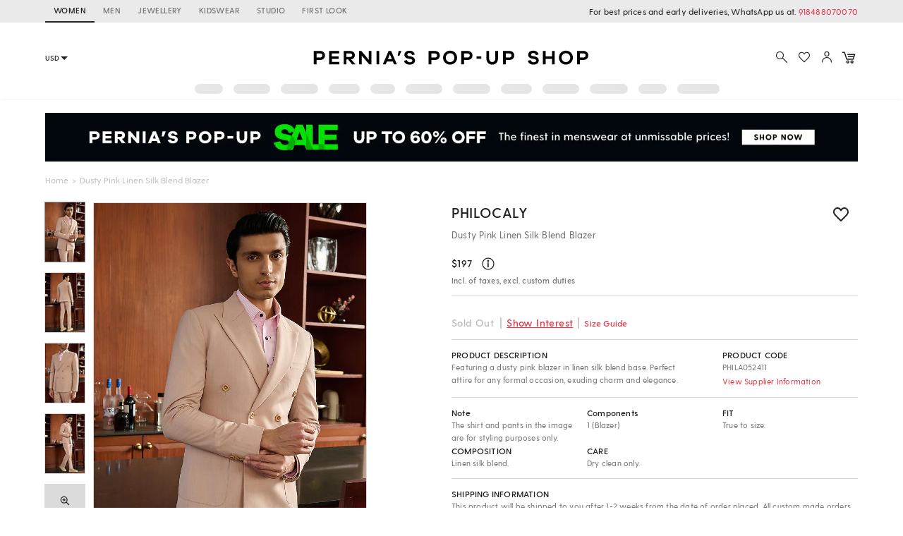

--- FILE ---
content_type: text/html; charset=utf-8
request_url: https://www.perniaspopupshop.com/philocaly-dusty-pink-linen-silk-blend-blazer-phila052411.html
body_size: 31122
content:

    <!doctype html>
    <html lang='en'>
      <head>
        <meta charset="utf-8">
        <link rel="dns-prefetch preconnect" href="//img.perniaspopupshop.com" />
        <link rel="dns-prefetch preconnect" href="//www.googletagmanager.com" />
        <link rel="dns-prefetch preconnect" href="//www.google-analytics.com" />
        <link rel="dns-prefetch preconnect" href="//apis.google.com" />
        <meta name="viewport" content="width=device-width, initial-scale=1, shrink-to-fit=no">
        <!--[if IE]>
          <meta http-equiv="X-UA-Compatible" content="IE=Edge,chrome=1">
        <![endif]-->

        <link rel="apple-touch-icon" sizes="128x128" href="https://img.perniaspopupshop.com/ppus-assets/icons/ppus-logo-120*120.png" />
        <link rel="shortcut icon" href="https://img.perniaspopupshop.com/ppus-assets/icons/favicon.png">
        <title>Dusty Pink Linen Silk Blend Blazer by Philocaly at Pernia's Pop Up Shop 2026</title>
        <meta name="description" content=" Buy Dusty Pink Linen Silk Blend Blazer Indian Fashion Designer Philocaly Latest Collections Available at perniaspopupshop.com" />
        <meta name="keywords" content=" Philocaly  , Philocaly ,  , Philocaly Designs ,Philocaly new Collections, Philocaly Latest Collection, Philocaly  , pernia pop up shop, Pernia's Pop Up Shop" />
        <link rel="canonical" href="https://www.perniaspopupshop.com/philocaly-dusty-pink-linen-silk-blend-blazer-phila052411.html" />
        
        
        <link rel="icon" href="https://img.perniaspopupshop.com/ppus-assets/icons/favicon.png" type="image/x-icon" />
        <link rel="shortcut icon" href="https://img.perniaspopupshop.com/ppus-assets/icons/favicon.png" type="image/x-icon" />
        <meta charset="utf-8">
        <meta name="mobile-web-app-capable" content="yes">
        <meta name="apple-mobile-web-app-capable" content="yes">
        <meta name="apple-mobile-web-app-status-bar-style" content="default">
        <meta http-equiv="cache-control" content="no-cache" />
        <meta http-equiv="Pragma" content="no-cache" />
        <meta http-equiv="Expires" content="0" />
        <meta name="viewport" content="width=device-width,minimum-scale=1,user-scalable=no">
        <!--itempro-->
        <meta itemprop="name"  content="Dusty Pink Linen Silk Blend Blazer by Philocaly at Pernia's Pop Up Shop 2026"/>
        <meta itemprop="description" content="Buy Dusty Pink Linen Silk Blend Blazer Indian Fashion Designer Philocaly Latest Collections Available at perniaspopupshop.com" />
        <meta itemprop="image"  content="https://img.perniaspopupshop.com/catalog/product/p/h/PHILA052411_1.jpg?impolicy=listingimage" />
        <!--OG tags-->
        <meta id="ogurl" property="og:url" content="https://www.perniaspopupshop.com/philocaly-dusty-pink-linen-silk-blend-blazer-phila052411.html">
        <meta property="og:image" content="https://img.perniaspopupshop.com/catalog/product/p/h/PHILA052411_1.jpg?impolicy=listingimage">
        <meta id="ogtitle" property="og:title" content="Dusty Pink Linen Silk Blend Blazer by Philocaly at Pernia's Pop Up Shop 2026">
        <meta property="og:image:width" content="200" />
        <meta property="og:image:height" content="200" />
        <meta id="ogdescription" property="og:description" content="Buy Dusty Pink Linen Silk Blend Blazer Indian Fashion Designer Philocaly Latest Collections Available at perniaspopupshop.com">
        <meta property="og:site_name" content="perniaspopupshop">
        <meta property="og:type" content="website">
        <meta property="og:email" content="customercare@perniaspopupshop.com"/>
        <meta property="og:phone_number" content="+91 - 78478 48484"/>

        <!--robots-->
        <meta name="robots" content="noodp,noydir" />
        <meta name="YahooSeeker" content="INDEX, FOLLOW">
        <meta name="googlebot" content="index,follow">
        <meta name="msnbot" content="INDEX, FOLLOW">

        <!--extra-->
        <meta name="expires" content="never">
        <meta http-equiv="X-UA-Compatible" content="IE=edge">
        <meta name="author" content="Pernia's Pop-Up Shop" />
        <meta name="Rating" content="General">
        <meta http-equiv="Content-Language" content="en">
        <meta name="Revisit-After" content="1 Days">
        <meta name="Language" content="English">
        <meta name="distribution" content="Global">
        <meta name="allow-search" content="yes">

        <!--FB-->
        <meta property="fb:admins" content="@perniaspopupshop"/>

        <!--Twitter-->
        <meta name="twitter:card" content="summary" />
        <meta name="twitter:site" content="@PerniasPopUp" />
        <meta id="twittertitle" name="twitter:title" content="Dusty Pink Linen Silk Blend Blazer by Philocaly at Pernia's Pop Up Shop 2026"/>
        <meta id="twitterdescription" name="twitter:description" content="Buy Dusty Pink Linen Silk Blend Blazer Indian Fashion Designer Philocaly Latest Collections Available at perniaspopupshop.com" />

        <meta name="theme-color" content="#f9d9e4">
        <script type="text/javascript">
          window.isProdUrl = true;
          window.G_CONF = {};
          window.G_CONF.DESKTOP_CLIENT_ONE_SIGNAL_API_KEY = "dab3bac6-7e2c-4cad-970f-89b5041fd2a8";
          window.G_CONF.DESKTOP_CLIENT_ALGOLIA_API_KEY = "22b7b39256136754a64c0d1ca90b0eab";
          window.G_CONF.DESKTOP_CLIENT_ALGOLIA_APP_ID = "HMUN70ICO8";
          window.G_CONF.DESKTOP_FACEBOOK_APPID = "254348841908614";
          window.G_CONF.DESKTOP_GOOGLE_CLIENTID = "633111157857-im2d0cl8pe7brjtgac3g75speqg4qc0b.apps.googleusercontent.com";
          window.G_CONF.DESKTOP_API_BASE_URL = "https://www.perniaspopupshop.com/napi";
          window.G_CONF.COUNTRY_CODE = "US";
          window.G_CONF.CURRENCY_CODE = "USD";
          window.G_CONF.CITY = "COLUMBUS";
          window.G_CONF.CONTINENT_CODE = "NA";
          window.G_CONF.RECAPTCHA_SITE_KEY= "6LfWwtoqAAAAAMucS5-td0VZeocg0Sh2zkudumv6";
					window.G_CONF.STRIPE_CLIENT_KEY = "pk_live_51IShHhCI52YwUfhHMK8MT4WFbqHeHtntG7MytgTFSCivroGO6fkCSMWeUHbQgXDV4Gjhh1S8hI0hjgJ8pObqZmkC00u5HjVCe4";
          window.G_CONF.PAYMENT_ORIGIN= "https://www.perniaspopupshop.com";
          window.G_CONF.PAYPAL_CLIENT_ID = "AQVcqvD-DlBAfPf1M8HXh_EyMbdPbfSKQRpwnVbNi_BsMs5K3DkeJ89FQBVtVlEmgkARmyMhEVOo6XHM";
          window.G_CONF.RAZORPAY_CLIENT_ID = "rzp_live_UHSkZze5pG3Vrc";
          window.G_CONF.APP_ENV = "production";
          window.G_CONF.CLIENT_IP = "3.148.246.234";
        </script>
        <!--schema.org-->
        <script type="application/ld+json">
	        {
	        	"@context" : "https://schema.org",
	            "@type" : "Organization",
	            "name" : "Pernia's Pop Up Shop",
	            "url" : "https://perniaspopupshop.com",
	            "contactPoint" : [{
	            	"@type" : "ContactPoint",
	            	"telephone" : "+91-78478 48484",
	            	"contactType" : "Customer Care"
	            }],
	            "logo" : "https://img.perniaspopupshop.com/ppus-assets/icons/ppus-logo.png",
	            "sameAs" : [
	            	"https://www.facebook.com/perniaspopupshop",
	            	"https://twitter.com/PerniasPopUp",
	            	"https://www.instagram.com/perniaspopupshop"
	            ]
	        }
	    </script>
        <link rel="stylesheet" href="https://fonts.googleapis.com/css?family=Bebas+Neue&display=swap">
        <!-- Insert bundled styles into <link> tag -->
        <link href="/psl_static/assets/1.7ddbfc46.chunk.css" media="screen, projection" rel="stylesheet" type="text/css">
<link href="/psl_static/assets/main.88c785d4.css" media="screen, projection" rel="stylesheet" type="text/css">
        <script src="/psl_static/cropper/cropper.js" defer ></script>
        <link rel="stylesheet" href="/psl_static/cropper/cropper.css" />
        <!-- Google Login -->
        <script src="https://accounts.google.com/gsi/client" async defer></script>
        <!-- Google Tag Manager -->
        <script>
          if (window.isProdUrl) {
            (function(w,d,s,l,i){w[l]=w[l]||[];w[l].push({'gtm.start':
            new Date().getTime(),event:'gtm.js'});var f=d.getElementsByTagName(s)[0],
            j=d.createElement(s),dl=l!='dataLayer'?'&l='+l:'';j.async=true;j.src=
            'https://www.googletagmanager.com/gtm.js?id='+i+dl;f.parentNode.insertBefore(j,f);
            })(window,document,'script','dataLayer','GTM-P5DCXS6');
            window.dataLayer = window.dataLayer || [];
            window.dataLayer.push({
              crto: {
                email: localStorage.getItem('userEmail'),
                device: 'd',
                currencyCode: localStorage.getItem('selectedCurrency'),
                countryCode: window.G_CONF.COUNTRY_CODE || 'IN'
              }
            });
          }
        </script>
        <!-- End Google Tag Manager -->

        <!-- Webengage Script -->
        <script id='_webengage_script_tag' type='text/javascript'>
          var webengage; !function(w,e,b,n,g){function o(e,t){e[t[t.length-1]]=function(){r.__queue.push([t.join("."),arguments])}}var i,s,r=w[b],z=" ",l="init options track screen onReady".split(z),a="feedback survey notification".split(z),c="options render clear abort".split(z),p="Open Close Submit Complete View Click".split(z),u="identify login logout setAttribute".split(z);if(!r||!r.__v){for(w[b]=r={__queue:[],__v:"6.0",user:{}},i=0;i<l.length;i++)o(r,[l[i]]);for(i=0;i<a.length;i++){for(r[a[i]]={},s=0;s<c.length;s++)o(r[a[i]],[a[i],c[s]]);for(s=0;s<p.length;s++)o(r[a[i]],[a[i],"on"+p[s]])}for(i=0;i<u.length;i++)o(r.user,["user",u[i]]);setTimeout(function(){var f=e.createElement("script"),d=e.getElementById("_webengage_script_tag");f.type="text/javascript",f.async=!0,f.src=("https:"==e.location.protocol?"https://widgets.in.webengage.com":"http://widgets.in.webengage.com")+"/js/webengage-min-v-6.0.js",d.parentNode.insertBefore(f,d)})}}(window,document,"webengage");
          webengage.init("in~~9919913a");
        </script> 
        <!-- End Webengage Script -->
      </head>
      <body>
        <!-- Insert the router, which passed from server-side -->
        <div id="react-view">
  <div class="App"><div><div class="Header"><div class="TopHeader"><div class="BreakPointContainer full-height"><div class="HeaderTabContainer d-flex"><a class="h7 HeaderTab d-flex align-center text-uppercase p-r-12 p-l-12 selected" href="/?utm_source=ToggleDesktop&amp;utm_medium=PPUS&amp;utm_campaign=PPUS">WOMEN</a><a class="h7 HeaderTab d-flex align-center text-uppercase p-r-12 p-l-12" href="/shop/menswear?utm_source=ToggleDesktop&amp;utm_medium=PPUS&amp;utm_campaign=Men">MEN</a><a class="h7 HeaderTab d-flex align-center text-uppercase p-r-12 p-l-12" href="/shop/jewellery-accessories?utm_source=ToggleDesktop&amp;utm_medium=PPUS&amp;utm_campaign=JewelleryAccessories">JEWELLERY</a><a class="h7 HeaderTab d-flex align-center text-uppercase p-r-12 p-l-12" href="/shop/kidswear?utm_source=ToggleDesktop&amp;utm_medium=PPUS&amp;utm_campaign=Kidswear">KIDSWEAR</a><a class="h7 HeaderTab d-flex align-center text-uppercase p-r-12 p-l-12" href="/store-locator?utm_source=ToggleDesktop&amp;utm_medium=PPUS&amp;utm_campaign=Studio">STUDIO</a><a class="h7 HeaderTab d-flex align-center text-uppercase p-r-12 p-l-12" target="_self" href="https://firstlook.fashion?utm_source=ToggleDesktop&amp;utm_medium=PPUS&amp;utm_campaign=Firstlook">FIRST LOOK</a></div><p class="p2 pernia-black-color text-right">For best prices and early deliveries, WhatsApp us at. <a class="p2 pernia-color" target="_blank" href="https://api.whatsapp.com/send?phone=918488070070&amp;text=Hi!%20Could%20you%20help%20me%20with%20a%20few%20queries!">918488070070</a> </p></div></div><div class="Content layout BreakPointContainer"><div class="layout column full-width"><div class="SearchAndActions"><div class="layout align-center justify-center"><div class="currencyContainer"><select class="currency demi-bold"><option value="INR">INR</option><option value="AUD">AUD</option><option value="GBP">GBP</option><option value="CAD">CAD</option><option value="HKD">HKD</option><option value="SGD">SGD</option><option value="USD">USD</option><option value="EUR">EUR</option></select><div class="DownBlackArrow"></div></div><div class="Logo cursor-pointer"><img src="https://img.perniaspopupshop.com/ppus-assets/icons/ppus-logo.svg" alt="Logo"/></div><div class="flex layout align-center Actions"><button class="btn-icon p-l-0 p-r-0"><img src="https://img.perniaspopupshop.com/ppus-assets/icons/explore_v2.svg" alt="Search" class="IconBtn"/></button><button class="prel btn-icon p-l-0 p-r-0"><img src="https://img.perniaspopupshop.com/ppus-assets/icons/wishlist_v2.svg" alt="Search" class="IconBtn"/></button><button class="btn-icon p-l-0 p-r-0"><img src="https://img.perniaspopupshop.com/ppus-assets/icons/account_v2.svg" alt="Search" class="IconBtn"/></button><a class="prel" href="/checkout/cart"><img src="https://img.perniaspopupshop.com/ppus-assets/icons/new_icon-cart14_09_23.svg" alt="Cart" class="IconBtn cartIcon"/></a></div></div></div><div class="flex layout justify-center"><div class="layout align-center justify-center"><div class="LinePlaceholderContainer prel m-l-15" style="height:14px;width:40px"><div class="animated-bg-placeholder" style="border-radius:15px"></div></div><div class="LinePlaceholderContainer prel m-l-15" style="height:14px;width:52px"><div class="animated-bg-placeholder" style="border-radius:15px"></div></div><div class="LinePlaceholderContainer prel m-l-15" style="height:14px;width:53px"><div class="animated-bg-placeholder" style="border-radius:15px"></div></div><div class="LinePlaceholderContainer prel m-l-15" style="height:14px;width:44px"><div class="animated-bg-placeholder" style="border-radius:15px"></div></div><div class="LinePlaceholderContainer prel m-l-15" style="height:14px;width:35px"><div class="animated-bg-placeholder" style="border-radius:15px"></div></div><div class="LinePlaceholderContainer prel m-l-15" style="height:14px;width:52px"><div class="animated-bg-placeholder" style="border-radius:15px"></div></div><div class="LinePlaceholderContainer prel m-l-15" style="height:14px;width:53px"><div class="animated-bg-placeholder" style="border-radius:15px"></div></div><div class="LinePlaceholderContainer prel m-l-15" style="height:14px;width:44px"><div class="animated-bg-placeholder" style="border-radius:15px"></div></div><div class="LinePlaceholderContainer prel m-l-15" style="height:14px;width:52px"><div class="animated-bg-placeholder" style="border-radius:15px"></div></div><div class="LinePlaceholderContainer prel m-l-15" style="height:14px;width:54px"><div class="animated-bg-placeholder" style="border-radius:15px"></div></div><div class="LinePlaceholderContainer prel m-l-15" style="height:14px;width:40px"><div class="animated-bg-placeholder" style="border-radius:15px"></div></div><div class="LinePlaceholderContainer prel m-l-15" style="height:14px;width:60px"><div class="animated-bg-placeholder" style="border-radius:15px"></div></div></div></div></div></div></div><div class="HeaderPlaceholder"></div></div><div class="BreakPointContainer AppContent"><div class="Product"><div class="ProductDetail"><div class="BreakPointContainer"><div>
    <script type="application/ld+json">
        {
          "@context" : "https://schema.org",
          "@type" : "Product",
          "name" : "Dusty Pink Linen Silk Blend Blazer by Philocaly at Pernia's Pop Up Shop",
          "image" : "https://img.perniaspopupshop.com/catalog/product/p/h/PHILA052411_1.jpg",
					"color": "Blush Pink",
					"material": "Linen silk blend.",
          "sku" : "PHILA052411",
          "description" : "Featuring a dusty pink blazer in linen silk blend base. Perfect attire for any formal occasion, exuding charm and elegance.",
          "brand" : {
            "@type" : "Brand",
            "name" : "Philocaly"
          },
          "offers": {
            "@type": "Offer",
            "url": "https://www.perniaspopupshop.com/philocaly-dusty-pink-linen-silk-blend-blazer-phila052411.html",
            "priceCurrency": "USD",
            "price": "197",
            "priceValidUntil": "2022-01-01",
            "availability": "https://schema.org/InStock"
          }
        }
    </script>
    </div><div class="Banner m-t-20 prel"><a href="/listing/festive-offers/?shop_by_custom_category=mensshop&amp;utm_source=pdp&amp;utm_medium=banner&amp;utm_campaign=PPUSSALEMEN"><div class="DynamicHeightLoaderWrapper" style="padding-top:5.95%"><div class="DynamicHeightLoader layout row align-center justify-center" style="padding-top:5.95%"><div class="animated-bg-placeholder"></div></div></div></a></div><div class="Breadcrumbs layout align-center"><div><a class="pernia-color-hover ellipsis" href="/">Home</a><span class="m-l-5 m-r-5">&gt;</span></div><div><span class="ellipsis">Dusty Pink Linen Silk Blend Blazer</span></div></div><div class="layout"><div class="flex prel xs5"><div class="layout align-start ProductImageSlider"><div class="ThumbnailImages"><div class="active"><div class="dynamicImgContainer prel layout row align-center justify-center"><img src="https://img.perniaspopupshop.com/catalog/product/p/h/PHILA052411_1.jpg?impolicy=stampimage"/></div></div><div class=""><div class="dynamicImgContainer prel layout row align-center justify-center"><img src="https://img.perniaspopupshop.com/catalog/product/p/h/PHILA052411_2.jpg?impolicy=stampimage"/></div></div><div class=""><div class="dynamicImgContainer prel layout row align-center justify-center"><img src="https://img.perniaspopupshop.com/catalog/product/p/h/PHILA052411_3.jpg?impolicy=stampimage"/></div></div><div class=""><div class="dynamicImgContainer prel layout row align-center justify-center"><img src="https://img.perniaspopupshop.com/catalog/product/p/h/PHILA052411_4.jpg?impolicy=stampimage"/></div></div><div class="photo-gallery-thumbnail layout column align-center justify-center"><div class="DynamicHeightLoaderWrapper icon" style="padding-top:0"><div class="DynamicHeightLoader layout row align-center justify-center DynamicHeightLoaderFallback" style="padding-top:0"></div></div><p class="text-center">VIEW HI-RES IMAGES</p></div></div><div class="SelectedImage animated-background prel"><div style="opacity:1;position:absolute;top:0;z-index:1;display:;transition:opacity .3s, zIndex .3s;width:100%"><div class="dynamicImgContainer prel layout row align-center justify-center"><img src="https://img.perniaspopupshop.com/catalog/product/p/h/PHILA052411_1.jpg?impolicy=detailimage&amp;im=Blur" class="full-width" alt="Dusty Pink Linen Silk Blend Blazer by Philocaly at Pernia&#x27;s Pop Up Shop"/></div></div><div style="cursor:crosshair;opacity:0;z-index:0;transition:opacity .3s, zIndex .3s;width:auto;height:auto;font-size:0px;position:relative;-webkit-user-select:none"><img src="https://img.perniaspopupshop.com/catalog/product/p/h/PHILA052411_1.jpg?impolicy=detailimageprod" alt="Dusty Pink Linen Silk Blend Blazer by Philocaly at Pernia&#x27;s Pop Up Shop" class="SelectedDetailImage" style="width:100%;height:auto;display:block;pointer-events:none"/><div><div style="width:100%;height:0px;top:0px;right:auto;bottom:auto;left:auto;display:block;background-color:rgba(0,0,0,.4);position:absolute;opacity:0;transition:opacity 300ms ease-in"></div><div style="width:0px;height:0px;top:0px;right:auto;bottom:auto;left:0px;display:block;background-color:rgba(0,0,0,.4);position:absolute;opacity:0;transition:opacity 300ms ease-in"></div><div style="width:0px;height:0px;top:0px;right:0px;bottom:auto;left:auto;display:block;background-color:rgba(0,0,0,.4);position:absolute;opacity:0;transition:opacity 300ms ease-in"></div><div style="width:100%;height:0px;top:0px;right:auto;bottom:auto;left:auto;display:block;background-color:rgba(0,0,0,.4);position:absolute;opacity:0;transition:opacity 300ms ease-in"></div></div></div></div></div></div><div class="flex xs6 offset-xs1"><div class="ProductDetailRight"><div class="layout justify-space-between"><a class="ProductTitle demi-bold h1" href="/designers/philocaly">Philocaly</a><button class="m-l-10 btn-icon ProductToWishlist flex xs1"><img src="https://img.perniaspopupshop.com/ppus-assets/icons/wishlist-grey_06_09_23.svg" alt="wishlist"/></button></div><p class="ProductDesc p1 pernia-dark-grey-color">Dusty Pink Linen Silk Blend Blazer</p><div class="sectionSeparator"><div class="ProductPrice layout align-center"><span class="h4 m-r-10 demi-bold">$<!-- -->197</span><div class="psl-tooltip start-from-right"><img src="https://img.perniaspopupshop.com/ppus-assets/icons/New_info-black15_09_23.svg" alt="info-icon" class="psl-icon m-t-2"/><div class="psl-tooltip-content p2"><p class="bold p-b-5">Price Details</p><div class="layout justify-space-between border-b-grey p-b-10 m-b-10"><div><p>Maximum Retail Price</p><span>(<!-- -->Incl. of taxes, excl. custom duties<!-- -->)</span></div><span class="demi-bold">$197</span></div><div class="layout justify-space-between p-b-10"><div><p>Discount</p></div><span class="demi-bold">0% OFF</span></div><div class="layout justify-space-between p-b-5"><div><p>Selling Price</p><span>(<!-- -->Incl. of taxes, excl. custom duties<!-- -->)</span></div><span class="demi-bold">$197</span></div></div></div></div><p class="p3 pernia-dark-grey-color demi-bold">Incl. of taxes, excl. custom duties</p></div><div class="p-t-15 disabled cursor-default layout align-baseline justify-start sectionSeparator"><span class="disabled m-r-8 disabled h4 demi-bold">Sold Out</span> <!-- -->|<button class="btn-icon pernia-color h4 demi-bold text-underline">Show Interest</button>|<button class="btn-icon pernia-color p2 demi-bold p-t-0">Size Guide</button></div><div class="layout row sectionSeparator"><div class="ProductDescription flex xs7"><p class="demi-bold p2">PRODUCT DESCRIPTION</p><p class="p4 pernia-dark-grey-color">Featuring a dusty pink blazer in linen silk blend base. Perfect attire for any formal occasion, exuding charm and elegance.</p></div><div class="flex offset-xs1"><p class="demi-bold p2">PRODUCT CODE</p><p class="p4 pernia-dark-grey-color">PHILA052411</p><button class="btn-icon pernia-color p3 font-normal text-left p-t-0 p-l-0">View Supplier Information</button></div></div><div class="layout row wrap ProductSpec sectionSeparator"><div class="flex xs4"><div class="m-r-10"><p class="demi-bold p2">Note</p><p class="p4 pernia-dark-grey-color">The shirt and pants in the image are for styling purposes only.</p></div></div><div class="flex xs4"><div class="m-r-10"><p class="demi-bold p2">Components</p><p class="p4 pernia-dark-grey-color">1 (Blazer)</p></div></div><div class="flex xs4"><div class="m-r-10"><p class="demi-bold p2">FIT</p><p class="p4 pernia-dark-grey-color">True to size.</p></div></div><div class="flex xs4"><div class="m-r-10"><p class="demi-bold p2">COMPOSITION</p><p class="p4 pernia-dark-grey-color">Linen silk blend.</p></div></div><div class="flex xs4"><div class="m-r-10"><p class="demi-bold p2">CARE</p><p class="p4 pernia-dark-grey-color">Dry clean only.</p></div></div></div><div class="sectionSeparator"><p class="p2 demi-bold">SHIPPING INFORMATION</p><p class="p4 pernia-dark-grey-color">This product will be shipped to you after 1-2 weeks from the date of order placed. All custom made orders are not returnable.</p></div><div class="sectionSeparator"><p class="p2 demi-bold text-uppercase">Disclaimer</p><ul class="m-l-0 p-l-15 m-t-5 m-b-5"><li class="p4 pernia-dark-grey-color">This product will be exclusively handcrafted for you, making the colour/texture/pattern slightly vary from the image shown, due to multiple artisan-led techniques and processes involved.</li></ul></div><div class="ChatWithUsWrapper layout justify-between align-center"><div class="ChatWithUsGridContainer flex layout wrap"><div class="d-flex align-center justify-center"><div class="layout align-center"><div class="IconBtn m-r-5"><div class="DynamicHeightLoaderWrapper icon" style="padding-top:0"><div class="DynamicHeightLoader layout row align-center justify-center DynamicHeightLoaderFallback" style="padding-top:0"></div></div></div><div class="m-l-4"><p class="p5 demi-bold">Customisations</p><p class="p5">Same style in a bespoke color</p></div></div></div><div class="d-flex align-center justify-center"><div class="layout align-center"><div class="IconBtn m-r-5"><div class="DynamicHeightLoaderWrapper icon" style="padding-top:0"><div class="DynamicHeightLoader layout row align-center justify-center DynamicHeightLoaderFallback" style="padding-top:0"></div></div></div><div class="m-l-4"><p class="p5 demi-bold">Don’t want the whole set?</p><p class="p5">Buy only one item from the look</p></div></div></div><div class="d-flex align-center justify-center"><div class="layout align-center"><div class="IconBtn m-r-5"><div class="DynamicHeightLoaderWrapper icon" style="padding-top:0"><div class="DynamicHeightLoader layout row align-center justify-center DynamicHeightLoaderFallback" style="padding-top:0"></div></div></div><div class="m-l-4"><p class="p5 demi-bold">Live Product Preview</p><p class="p5">Call us to see the product live.</p></div></div></div><div class="d-flex align-center justify-center"><div class="layout align-center"><div class="IconBtn m-r-5"><div class="DynamicHeightLoaderWrapper icon" style="padding-top:0"><div class="DynamicHeightLoader layout row align-center justify-center DynamicHeightLoaderFallback" style="padding-top:0"></div></div></div><div class="m-l-4"><p class="p5 demi-bold">Early Delivery</p><p class="p5">Need the product sooner?</p></div></div></div></div><div class="WhatsappBtnContainer"><p class="p5 m-b-12">Do you need help with customisation or shipping of this product?</p><a class="btn-pernia-secondry btn-xs border-grey ChatWithUsBtn" href="https://api.whatsapp.com/send?phone=918488070070&amp;text=Hi! Could you help me with the product https://www.perniaspopupshop.com/philocaly-dusty-pink-linen-silk-blend-blazer-phila052411.html" target="_blank"><div class="m-r-5"><div class="DynamicHeightLoaderWrapper IconBtn icon" style="padding-top:0"><div class="DynamicHeightLoader layout row align-center justify-center DynamicHeightLoaderFallback" style="padding-top:0"></div></div></div><span class="p6 text-uppercase no-wrap">Chat with us</span></a></div></div></div></div></div><div class="m-b-20"><div class="SimilarProductFromVueAI full-width"><div class="m-t-20 m-b-25 p-b-5 full-width"><div class="layout align-center justify-space-between"><div class="LinePlaceholderContainer prel" style="height:24px;width:200px"><div class="animated-bg-placeholder" style="border-radius:15px"></div></div><div class="LinePlaceholderContainer prel" style="height:20px;width:80px"><div class="animated-bg-placeholder" style="border-radius:15px"></div></div></div><div class="layout"><div class="flex xs2 m-t-15"><div class="m-l-5 m-r-5"><div class="MediaPlaceholderContainer" style="padding-top:150%"><div class="layout row align-center justify-center MediaPlaceholder animated-bg-placeholder"></div></div><div class="m-t-10"><div class="LinePlaceholderContainer prel m-b-8" style="height:15px;width:80px"><div class="animated-bg-placeholder" style="border-radius:15px"></div></div><div class="LinePlaceholderContainer prel m-b-8" style="height:15px;width:120px"><div class="animated-bg-placeholder" style="border-radius:15px"></div></div><div class="LinePlaceholderContainer prel m-b-8" style="height:15px;width:60px"><div class="animated-bg-placeholder" style="border-radius:15px"></div></div></div></div></div><div class="flex xs2 m-t-15"><div class="m-l-5 m-r-5"><div class="MediaPlaceholderContainer" style="padding-top:150%"><div class="layout row align-center justify-center MediaPlaceholder animated-bg-placeholder"></div></div><div class="m-t-10"><div class="LinePlaceholderContainer prel m-b-8" style="height:15px;width:80px"><div class="animated-bg-placeholder" style="border-radius:15px"></div></div><div class="LinePlaceholderContainer prel m-b-8" style="height:15px;width:120px"><div class="animated-bg-placeholder" style="border-radius:15px"></div></div><div class="LinePlaceholderContainer prel m-b-8" style="height:15px;width:60px"><div class="animated-bg-placeholder" style="border-radius:15px"></div></div></div></div></div><div class="flex xs2 m-t-15"><div class="m-l-5 m-r-5"><div class="MediaPlaceholderContainer" style="padding-top:150%"><div class="layout row align-center justify-center MediaPlaceholder animated-bg-placeholder"></div></div><div class="m-t-10"><div class="LinePlaceholderContainer prel m-b-8" style="height:15px;width:80px"><div class="animated-bg-placeholder" style="border-radius:15px"></div></div><div class="LinePlaceholderContainer prel m-b-8" style="height:15px;width:120px"><div class="animated-bg-placeholder" style="border-radius:15px"></div></div><div class="LinePlaceholderContainer prel m-b-8" style="height:15px;width:60px"><div class="animated-bg-placeholder" style="border-radius:15px"></div></div></div></div></div><div class="flex xs2 m-t-15"><div class="m-l-5 m-r-5"><div class="MediaPlaceholderContainer" style="padding-top:150%"><div class="layout row align-center justify-center MediaPlaceholder animated-bg-placeholder"></div></div><div class="m-t-10"><div class="LinePlaceholderContainer prel m-b-8" style="height:15px;width:80px"><div class="animated-bg-placeholder" style="border-radius:15px"></div></div><div class="LinePlaceholderContainer prel m-b-8" style="height:15px;width:120px"><div class="animated-bg-placeholder" style="border-radius:15px"></div></div><div class="LinePlaceholderContainer prel m-b-8" style="height:15px;width:60px"><div class="animated-bg-placeholder" style="border-radius:15px"></div></div></div></div></div><div class="flex xs2 m-t-15"><div class="m-l-5 m-r-5"><div class="MediaPlaceholderContainer" style="padding-top:150%"><div class="layout row align-center justify-center MediaPlaceholder animated-bg-placeholder"></div></div><div class="m-t-10"><div class="LinePlaceholderContainer prel m-b-8" style="height:15px;width:80px"><div class="animated-bg-placeholder" style="border-radius:15px"></div></div><div class="LinePlaceholderContainer prel m-b-8" style="height:15px;width:120px"><div class="animated-bg-placeholder" style="border-radius:15px"></div></div><div class="LinePlaceholderContainer prel m-b-8" style="height:15px;width:60px"><div class="animated-bg-placeholder" style="border-radius:15px"></div></div></div></div></div><div class="flex xs2 m-t-15"><div class="m-l-5 m-r-5"><div class="MediaPlaceholderContainer" style="padding-top:150%"><div class="layout row align-center justify-center MediaPlaceholder animated-bg-placeholder"></div></div><div class="m-t-10"><div class="LinePlaceholderContainer prel m-b-8" style="height:15px;width:80px"><div class="animated-bg-placeholder" style="border-radius:15px"></div></div><div class="LinePlaceholderContainer prel m-b-8" style="height:15px;width:120px"><div class="animated-bg-placeholder" style="border-radius:15px"></div></div><div class="LinePlaceholderContainer prel m-b-8" style="height:15px;width:60px"><div class="animated-bg-placeholder" style="border-radius:15px"></div></div></div></div></div></div></div></div><div class="SimilarProductFromVueAI full-width"><div class="m-t-20 m-b-25 p-b-5 full-width"><div class="layout align-center justify-space-between"><div class="LinePlaceholderContainer prel" style="height:24px;width:200px"><div class="animated-bg-placeholder" style="border-radius:15px"></div></div><div class="LinePlaceholderContainer prel" style="height:20px;width:80px"><div class="animated-bg-placeholder" style="border-radius:15px"></div></div></div><div class="layout"><div class="flex xs2 m-t-15"><div class="m-l-5 m-r-5"><div class="MediaPlaceholderContainer" style="padding-top:150%"><div class="layout row align-center justify-center MediaPlaceholder animated-bg-placeholder"></div></div><div class="m-t-10"><div class="LinePlaceholderContainer prel m-b-8" style="height:15px;width:80px"><div class="animated-bg-placeholder" style="border-radius:15px"></div></div><div class="LinePlaceholderContainer prel m-b-8" style="height:15px;width:120px"><div class="animated-bg-placeholder" style="border-radius:15px"></div></div><div class="LinePlaceholderContainer prel m-b-8" style="height:15px;width:60px"><div class="animated-bg-placeholder" style="border-radius:15px"></div></div></div></div></div><div class="flex xs2 m-t-15"><div class="m-l-5 m-r-5"><div class="MediaPlaceholderContainer" style="padding-top:150%"><div class="layout row align-center justify-center MediaPlaceholder animated-bg-placeholder"></div></div><div class="m-t-10"><div class="LinePlaceholderContainer prel m-b-8" style="height:15px;width:80px"><div class="animated-bg-placeholder" style="border-radius:15px"></div></div><div class="LinePlaceholderContainer prel m-b-8" style="height:15px;width:120px"><div class="animated-bg-placeholder" style="border-radius:15px"></div></div><div class="LinePlaceholderContainer prel m-b-8" style="height:15px;width:60px"><div class="animated-bg-placeholder" style="border-radius:15px"></div></div></div></div></div><div class="flex xs2 m-t-15"><div class="m-l-5 m-r-5"><div class="MediaPlaceholderContainer" style="padding-top:150%"><div class="layout row align-center justify-center MediaPlaceholder animated-bg-placeholder"></div></div><div class="m-t-10"><div class="LinePlaceholderContainer prel m-b-8" style="height:15px;width:80px"><div class="animated-bg-placeholder" style="border-radius:15px"></div></div><div class="LinePlaceholderContainer prel m-b-8" style="height:15px;width:120px"><div class="animated-bg-placeholder" style="border-radius:15px"></div></div><div class="LinePlaceholderContainer prel m-b-8" style="height:15px;width:60px"><div class="animated-bg-placeholder" style="border-radius:15px"></div></div></div></div></div><div class="flex xs2 m-t-15"><div class="m-l-5 m-r-5"><div class="MediaPlaceholderContainer" style="padding-top:150%"><div class="layout row align-center justify-center MediaPlaceholder animated-bg-placeholder"></div></div><div class="m-t-10"><div class="LinePlaceholderContainer prel m-b-8" style="height:15px;width:80px"><div class="animated-bg-placeholder" style="border-radius:15px"></div></div><div class="LinePlaceholderContainer prel m-b-8" style="height:15px;width:120px"><div class="animated-bg-placeholder" style="border-radius:15px"></div></div><div class="LinePlaceholderContainer prel m-b-8" style="height:15px;width:60px"><div class="animated-bg-placeholder" style="border-radius:15px"></div></div></div></div></div><div class="flex xs2 m-t-15"><div class="m-l-5 m-r-5"><div class="MediaPlaceholderContainer" style="padding-top:150%"><div class="layout row align-center justify-center MediaPlaceholder animated-bg-placeholder"></div></div><div class="m-t-10"><div class="LinePlaceholderContainer prel m-b-8" style="height:15px;width:80px"><div class="animated-bg-placeholder" style="border-radius:15px"></div></div><div class="LinePlaceholderContainer prel m-b-8" style="height:15px;width:120px"><div class="animated-bg-placeholder" style="border-radius:15px"></div></div><div class="LinePlaceholderContainer prel m-b-8" style="height:15px;width:60px"><div class="animated-bg-placeholder" style="border-radius:15px"></div></div></div></div></div><div class="flex xs2 m-t-15"><div class="m-l-5 m-r-5"><div class="MediaPlaceholderContainer" style="padding-top:150%"><div class="layout row align-center justify-center MediaPlaceholder animated-bg-placeholder"></div></div><div class="m-t-10"><div class="LinePlaceholderContainer prel m-b-8" style="height:15px;width:80px"><div class="animated-bg-placeholder" style="border-radius:15px"></div></div><div class="LinePlaceholderContainer prel m-b-8" style="height:15px;width:120px"><div class="animated-bg-placeholder" style="border-radius:15px"></div></div><div class="LinePlaceholderContainer prel m-b-8" style="height:15px;width:60px"><div class="animated-bg-placeholder" style="border-radius:15px"></div></div></div></div></div></div></div></div><div class="SimilarProductFromVueAI full-width"><div class="m-t-20 m-b-25 p-b-5 full-width"><div class="layout align-center justify-space-between"><div class="LinePlaceholderContainer prel" style="height:24px;width:200px"><div class="animated-bg-placeholder" style="border-radius:15px"></div></div><div class="LinePlaceholderContainer prel" style="height:20px;width:80px"><div class="animated-bg-placeholder" style="border-radius:15px"></div></div></div><div class="layout"><div class="flex xs2 m-t-15"><div class="m-l-5 m-r-5"><div class="MediaPlaceholderContainer" style="padding-top:150%"><div class="layout row align-center justify-center MediaPlaceholder animated-bg-placeholder"></div></div><div class="m-t-10"><div class="LinePlaceholderContainer prel m-b-8" style="height:15px;width:80px"><div class="animated-bg-placeholder" style="border-radius:15px"></div></div><div class="LinePlaceholderContainer prel m-b-8" style="height:15px;width:120px"><div class="animated-bg-placeholder" style="border-radius:15px"></div></div><div class="LinePlaceholderContainer prel m-b-8" style="height:15px;width:60px"><div class="animated-bg-placeholder" style="border-radius:15px"></div></div></div></div></div><div class="flex xs2 m-t-15"><div class="m-l-5 m-r-5"><div class="MediaPlaceholderContainer" style="padding-top:150%"><div class="layout row align-center justify-center MediaPlaceholder animated-bg-placeholder"></div></div><div class="m-t-10"><div class="LinePlaceholderContainer prel m-b-8" style="height:15px;width:80px"><div class="animated-bg-placeholder" style="border-radius:15px"></div></div><div class="LinePlaceholderContainer prel m-b-8" style="height:15px;width:120px"><div class="animated-bg-placeholder" style="border-radius:15px"></div></div><div class="LinePlaceholderContainer prel m-b-8" style="height:15px;width:60px"><div class="animated-bg-placeholder" style="border-radius:15px"></div></div></div></div></div><div class="flex xs2 m-t-15"><div class="m-l-5 m-r-5"><div class="MediaPlaceholderContainer" style="padding-top:150%"><div class="layout row align-center justify-center MediaPlaceholder animated-bg-placeholder"></div></div><div class="m-t-10"><div class="LinePlaceholderContainer prel m-b-8" style="height:15px;width:80px"><div class="animated-bg-placeholder" style="border-radius:15px"></div></div><div class="LinePlaceholderContainer prel m-b-8" style="height:15px;width:120px"><div class="animated-bg-placeholder" style="border-radius:15px"></div></div><div class="LinePlaceholderContainer prel m-b-8" style="height:15px;width:60px"><div class="animated-bg-placeholder" style="border-radius:15px"></div></div></div></div></div><div class="flex xs2 m-t-15"><div class="m-l-5 m-r-5"><div class="MediaPlaceholderContainer" style="padding-top:150%"><div class="layout row align-center justify-center MediaPlaceholder animated-bg-placeholder"></div></div><div class="m-t-10"><div class="LinePlaceholderContainer prel m-b-8" style="height:15px;width:80px"><div class="animated-bg-placeholder" style="border-radius:15px"></div></div><div class="LinePlaceholderContainer prel m-b-8" style="height:15px;width:120px"><div class="animated-bg-placeholder" style="border-radius:15px"></div></div><div class="LinePlaceholderContainer prel m-b-8" style="height:15px;width:60px"><div class="animated-bg-placeholder" style="border-radius:15px"></div></div></div></div></div><div class="flex xs2 m-t-15"><div class="m-l-5 m-r-5"><div class="MediaPlaceholderContainer" style="padding-top:150%"><div class="layout row align-center justify-center MediaPlaceholder animated-bg-placeholder"></div></div><div class="m-t-10"><div class="LinePlaceholderContainer prel m-b-8" style="height:15px;width:80px"><div class="animated-bg-placeholder" style="border-radius:15px"></div></div><div class="LinePlaceholderContainer prel m-b-8" style="height:15px;width:120px"><div class="animated-bg-placeholder" style="border-radius:15px"></div></div><div class="LinePlaceholderContainer prel m-b-8" style="height:15px;width:60px"><div class="animated-bg-placeholder" style="border-radius:15px"></div></div></div></div></div><div class="flex xs2 m-t-15"><div class="m-l-5 m-r-5"><div class="MediaPlaceholderContainer" style="padding-top:150%"><div class="layout row align-center justify-center MediaPlaceholder animated-bg-placeholder"></div></div><div class="m-t-10"><div class="LinePlaceholderContainer prel m-b-8" style="height:15px;width:80px"><div class="animated-bg-placeholder" style="border-radius:15px"></div></div><div class="LinePlaceholderContainer prel m-b-8" style="height:15px;width:120px"><div class="animated-bg-placeholder" style="border-radius:15px"></div></div><div class="LinePlaceholderContainer prel m-b-8" style="height:15px;width:60px"><div class="animated-bg-placeholder" style="border-radius:15px"></div></div></div></div></div></div></div></div><div class="SimilarProductFromVueAI full-width"><div class="m-t-20 m-b-25 p-b-5 full-width"><div class="layout align-center justify-space-between"><div class="LinePlaceholderContainer prel" style="height:24px;width:200px"><div class="animated-bg-placeholder" style="border-radius:15px"></div></div><div class="LinePlaceholderContainer prel" style="height:20px;width:80px"><div class="animated-bg-placeholder" style="border-radius:15px"></div></div></div><div class="layout"><div class="flex xs2 m-t-15"><div class="m-l-5 m-r-5"><div class="MediaPlaceholderContainer" style="padding-top:150%"><div class="layout row align-center justify-center MediaPlaceholder animated-bg-placeholder"></div></div><div class="m-t-10"><div class="LinePlaceholderContainer prel m-b-8" style="height:15px;width:80px"><div class="animated-bg-placeholder" style="border-radius:15px"></div></div><div class="LinePlaceholderContainer prel m-b-8" style="height:15px;width:120px"><div class="animated-bg-placeholder" style="border-radius:15px"></div></div><div class="LinePlaceholderContainer prel m-b-8" style="height:15px;width:60px"><div class="animated-bg-placeholder" style="border-radius:15px"></div></div></div></div></div><div class="flex xs2 m-t-15"><div class="m-l-5 m-r-5"><div class="MediaPlaceholderContainer" style="padding-top:150%"><div class="layout row align-center justify-center MediaPlaceholder animated-bg-placeholder"></div></div><div class="m-t-10"><div class="LinePlaceholderContainer prel m-b-8" style="height:15px;width:80px"><div class="animated-bg-placeholder" style="border-radius:15px"></div></div><div class="LinePlaceholderContainer prel m-b-8" style="height:15px;width:120px"><div class="animated-bg-placeholder" style="border-radius:15px"></div></div><div class="LinePlaceholderContainer prel m-b-8" style="height:15px;width:60px"><div class="animated-bg-placeholder" style="border-radius:15px"></div></div></div></div></div><div class="flex xs2 m-t-15"><div class="m-l-5 m-r-5"><div class="MediaPlaceholderContainer" style="padding-top:150%"><div class="layout row align-center justify-center MediaPlaceholder animated-bg-placeholder"></div></div><div class="m-t-10"><div class="LinePlaceholderContainer prel m-b-8" style="height:15px;width:80px"><div class="animated-bg-placeholder" style="border-radius:15px"></div></div><div class="LinePlaceholderContainer prel m-b-8" style="height:15px;width:120px"><div class="animated-bg-placeholder" style="border-radius:15px"></div></div><div class="LinePlaceholderContainer prel m-b-8" style="height:15px;width:60px"><div class="animated-bg-placeholder" style="border-radius:15px"></div></div></div></div></div><div class="flex xs2 m-t-15"><div class="m-l-5 m-r-5"><div class="MediaPlaceholderContainer" style="padding-top:150%"><div class="layout row align-center justify-center MediaPlaceholder animated-bg-placeholder"></div></div><div class="m-t-10"><div class="LinePlaceholderContainer prel m-b-8" style="height:15px;width:80px"><div class="animated-bg-placeholder" style="border-radius:15px"></div></div><div class="LinePlaceholderContainer prel m-b-8" style="height:15px;width:120px"><div class="animated-bg-placeholder" style="border-radius:15px"></div></div><div class="LinePlaceholderContainer prel m-b-8" style="height:15px;width:60px"><div class="animated-bg-placeholder" style="border-radius:15px"></div></div></div></div></div><div class="flex xs2 m-t-15"><div class="m-l-5 m-r-5"><div class="MediaPlaceholderContainer" style="padding-top:150%"><div class="layout row align-center justify-center MediaPlaceholder animated-bg-placeholder"></div></div><div class="m-t-10"><div class="LinePlaceholderContainer prel m-b-8" style="height:15px;width:80px"><div class="animated-bg-placeholder" style="border-radius:15px"></div></div><div class="LinePlaceholderContainer prel m-b-8" style="height:15px;width:120px"><div class="animated-bg-placeholder" style="border-radius:15px"></div></div><div class="LinePlaceholderContainer prel m-b-8" style="height:15px;width:60px"><div class="animated-bg-placeholder" style="border-radius:15px"></div></div></div></div></div><div class="flex xs2 m-t-15"><div class="m-l-5 m-r-5"><div class="MediaPlaceholderContainer" style="padding-top:150%"><div class="layout row align-center justify-center MediaPlaceholder animated-bg-placeholder"></div></div><div class="m-t-10"><div class="LinePlaceholderContainer prel m-b-8" style="height:15px;width:80px"><div class="animated-bg-placeholder" style="border-radius:15px"></div></div><div class="LinePlaceholderContainer prel m-b-8" style="height:15px;width:120px"><div class="animated-bg-placeholder" style="border-radius:15px"></div></div><div class="LinePlaceholderContainer prel m-b-8" style="height:15px;width:60px"><div class="animated-bg-placeholder" style="border-radius:15px"></div></div></div></div></div></div></div></div></div></div><div class="FirstLookBlogWrapper full-width"><div class="m-t-25 layout column align-center justify-center"><div class="flex xs10 full-width"><h1 class="text-center demi-bold border-b-grey full-width p-b-20 m-b-25 SectionTitle m-l-0"></h1></div><div class="FirstLookBlogContainer layout wrap justify-center flex xs8"></div><a class="btn-pernia-secondry border-grey border-radius-2 BlogBtn" target="_blank" href="undefined?utm_source=PPUS&amp;utm_medium=Desktop-PDPpage"></a></div></div></div></div></div><div id="footerContainer" class="Footer"><div class="FooterFirstSectionContainer"><div class="BreakPointContainer FooterFirstSection layout wrap"><div class="custom-flex layout column"><h4 class="bold">ABOUT US</h4><a target="_blank" href="http://purplestylelabs.com/">PURPLE STYLE LABS</a><a href="/pernias-pop-up-show" target="_blank">PERNIA’S POP UP SHOW</a><a href="/store-locator" target="_blank">STUDIO LOCATOR</a><a href="https://firstlook.fashion/" target="_blank">FIRST LOOK</a></div><div class="custom-flex layout column"><h4 class="bold">QUICK LINKS</h4><a href="/best-sellers">BESTSELLERS</a><a href="/exclusive-collection">EXCLUSIVE</a><a href="/listing/festive-offers">SALE</a><a href="/gift-cards">GIFT CARDS</a><a href="/celebrity-closet">CELEBRITY CLOSET</a><a target="_blank" href="/styling-guide">PERSONAL STYLING</a><a target="_blank" href="/occasions">OCCASIONS</a><a target="_blank" href="/client-diaries">CLIENT DIARIES</a></div><div class="custom-flex layout column"><h4 class="bold">CUSTOMER CARE</h4><a target="_blank" href="/shipping-information">SHIPPING INFORMATION</a><a target="_blank" href="/return-and-exchange">RETURNS &amp; EXCHANGE</a><a target="_blank" href="/terms-and-conditions">TERMS &amp; CONDITIONS</a><a target="_blank" href="/privacy-cookie-policy">PRIVACY &amp; COOKIE POLICIES</a><a target="_blank" href="/faqs">FAQS</a><a target="_blank" href="/sitemap.xml">SITE MAP</a></div><div class="custom-flex layout column"><h4 class="bold">CONTACT US</h4><div><a class="layout link-container m-b-0" href="tel:+91 7847848484"><div class="DynamicHeightLoaderWrapper icon" style="padding-top:0"><div class="DynamicHeightLoader layout row align-center justify-center DynamicHeightLoaderFallback" style="padding-top:0"></div></div><p class="m-b-0">+91 78478 48484</p></a><a class="layout link-container m-b-0" href="https://api.whatsapp.com/send?phone=918488070070&amp;text=Hi! Could you help me with a few queries!" target="_blank"><div class="DynamicHeightLoaderWrapper icon" style="padding-top:0"><div class="DynamicHeightLoader layout row align-center justify-center DynamicHeightLoaderFallback" style="padding-top:0"></div></div><p class="m-b-0">Whatsapp us on +91 84880 70070</p></a><div class="layout link-container"><div class="DynamicHeightLoaderWrapper icon" style="padding-top:0"><div class="DynamicHeightLoader layout row align-center justify-center DynamicHeightLoaderFallback" style="padding-top:0"></div></div><a href="mailto:customercare@perniaspopupshop.com" class="EmailLink ellipsis m-r-5">customercare@perniaspopupshop.com</a></div><div class="m-t-10"><h4 class="bold">FOLLOW US</h4><div class="layout align-center SocialMediaLinks"><a class="m-r-5" href="https://www.facebook.com/perniaspopupshop/?ref=aymt_homepage_panel" target="_blank"><div class="DynamicHeightLoaderWrapper icon" style="padding-top:0"><div class="DynamicHeightLoader layout row align-center justify-center DynamicHeightLoaderFallback" style="padding-top:0"></div></div></a><a class="m-r-5" href="https://www.instagram.com/perniaspopupshop/" target="_blank"><div class="DynamicHeightLoaderWrapper icon" style="padding-top:0"><div class="DynamicHeightLoader layout row align-center justify-center DynamicHeightLoaderFallback" style="padding-top:0"></div></div></a><a class="m-r-5" href="https://twitter.com/PerniasPopUp" target="_blank"><div class="DynamicHeightLoaderWrapper icon" style="padding-top:0"><div class="DynamicHeightLoader layout row align-center justify-center DynamicHeightLoaderFallback" style="padding-top:0"></div></div></a><a class="m-r-5" href="https://in.pinterest.com/perniaspopupshop/" target="_blank"><div class="DynamicHeightLoaderWrapper icon" style="padding-top:0"><div class="DynamicHeightLoader layout row align-center justify-center DynamicHeightLoaderFallback" style="padding-top:0"></div></div></a><a class="m-r-5" href="https://www.youtube.com/@PerniasPop-UpShop" target="_blank"><div class="DynamicHeightLoaderWrapper icon" style="padding-top:0"><div class="DynamicHeightLoader layout row align-center justify-center DynamicHeightLoaderFallback" style="padding-top:0"></div></div></a></div></div></div></div><div class="custom-flex layout column"><h4 class="bold">GET PERNIA’S POP-UP SHOP APP</h4><div><div class="AppLinkInfo m-t-10"><p class="m-b-20">We will send you a link on your Email or Phone, open it on your phone and download the App.</p><div><form><div class="radio m-b-20"><label class="m-r-15"><input type="radio" name="gender" value="email" checked=""/> <!-- -->Email<span></span></label><label><input type="radio" name="gender" value="phone"/> <!-- -->Phone<span></span></label></div><div class="layout justify-space-between AppShareForm"><div class="flex"><input type="email" value="" required="" class="su-inputBox" placeholder="Email Address"/></div><button type="submit" class="su-btn btn-pernia-primary flex bold">SHARE APP LINK</button></div></form></div><div class="layout row m-t-25"><a href="https://itunes.apple.com/in/app/pernias-pop-up-shop/id1521128383" target="_blank" rel="noopener noreferrer" class="m-r-8"><div class="DynamicHeightLoaderWrapper icon" style="padding-top:0"><div class="DynamicHeightLoader layout row align-center justify-center DynamicHeightLoaderFallback" style="padding-top:0"></div></div></a><a href="https://play.google.com/store/apps/details?id=com.ppusapp" target="_blank" rel="noopener noreferrer"><div class="DynamicHeightLoaderWrapper icon" style="padding-top:0"><div class="DynamicHeightLoader layout row align-center justify-center DynamicHeightLoaderFallback" style="padding-top:0"></div></div></a></div></div></div></div></div></div><div class="FooterSecondSectionContainer layout align-center"><div class="FooterSecondSection BreakPointContainer"><div class="layout align-center justify-space-around full-height"><div class="flex layout align-center justify-center"><div><div class="DynamicHeightLoaderWrapper icon" style="padding-top:0"><div class="DynamicHeightLoader layout row align-center justify-center DynamicHeightLoaderFallback" style="padding-top:0"></div></div></div><div class="m-l-25"><h6 class="bold">24X7</h6><h6 class="bold text-uppercase">Customer Support</h6></div></div><div class="flex layout align-center justify-center"><div><div class="DynamicHeightLoaderWrapper icon" style="padding-top:0"><div class="DynamicHeightLoader layout row align-center justify-center DynamicHeightLoaderFallback" style="padding-top:0"></div></div></div><div class="m-l-25"><h6 class="bold">500+</h6><h6 class="bold text-uppercase">Designers</h6></div></div><div class="flex layout align-center justify-center"><div><div class="DynamicHeightLoaderWrapper icon" style="padding-top:0"><div class="DynamicHeightLoader layout row align-center justify-center DynamicHeightLoaderFallback" style="padding-top:0"></div></div></div><div class="m-l-25"><h6 class="bold text-uppercase">Free International</h6><h6 class="bold text-uppercase">Shipping*</h6></div></div></div></div></div><div class="FooterThirdSectionContainer layout align-center"><div class="FooterThirdSection BreakPointContainer"><div class="layout row align-center justify-center"><div class="custom-flex layout column align-center justify-center"><div class="FooterThirdSectionLeft"><h4 class="bold m-b-5">COMPLETELY SAFE AND SECURE PAYMENT METHOD</h4><p class="bold m-b-10">We accept Netbanking, all major credit cards. We also accept orders with cash payment</p></div><div><div class="layout align-start justify-center"><div class="layout align-center PaymentMethodIcons justify-end"><div class="m-r-5 ts-sprite visa-icon"></div><div class="m-r-5 ts-sprite mastercard-icon"></div><div class="m-r-5 ts-sprite americanexpress-icon"></div><div class="m-r-5 ts-sprite paypal-icon"></div></div></div></div></div><div class="custom-flex SignUpSection"><div class="flex xs9"><div class="m-l-25 p-l-25"><p class="bold">Sign up to get exclusive style tips, new arrival updates and a special discount code.</p><form class="layout justify-space-between"><div class="flex"><input type="email" value="" required="" class="su-inputBox" placeholder="Here&#x27;s my Email"/></div><button type="submit" class="su-btn btn-pernia-primary flex bold">Sign Up</button></form></div></div></div></div></div></div><div class="FooterFourSectionContainer"><div class="FooterFourSection BreakPointContainer"><div><div>
<div>
<h3>Top Designers For Womenswear</h3>
<div class="layout wrap"><a title="Raw Mango" href="https://www.perniaspopupshop.com/designers/raw-mango">Raw Mango</a>&nbsp;|&nbsp;<!-- --> <a title="Natasha Dalal" href="https://www.perniaspopupshop.com/designers/natasha-dalal">Natasha Dalal</a>&nbsp;|&nbsp;<!-- --> <a title="Pooja Singhal" href="https://www.perniaspopupshop.com/designers/pooja-singhal">Pooja Singhal</a>&nbsp;|&nbsp;<!-- --> <a title="Satya Paul" href="https://www.perniaspopupshop.com/designers/satya-paul">Satya Paul</a>&nbsp;|&nbsp;<a href="https://www.perniaspopupshop.com/designers/antar-agni" target="_blank">Antar Agni</a>&nbsp;|&nbsp;<a href="https://www.perniaspopupshop.com/designers/anushree-reddy" target="_blank">Anushree Reddy</a>&nbsp;|&nbsp;<a href="https://www.perniaspopupshop.com/designers/asal-by-abu-sandeep" target="_blank">Asal By Abu Sandeep</a>&nbsp;|&nbsp;<a href="https://www.perniaspopupshop.com/designers/dolly-j" target="_blank">Dolly J</a>&nbsp;|&nbsp;<!-- --> <a title="Falguni Shane Peacock" href="https://www.perniaspopupshop.com/designers/falguni-shane-peacock-india">Falguni Shane Peacock</a>&nbsp;|&nbsp;<!-- --> <a title="Rocky Star" href="https://www.perniaspopupshop.com/designers/rocky-star">Rocky Star</a>&nbsp;|&nbsp;<!-- --> <a title="Osaa By Adarsh Men" href="https://www.perniaspopupshop.com/designers/osaa-by-adarsh-men">Osaa By Adarsh Men</a>&nbsp;|&nbsp;<!-- --> <a title="Summer By Priyanka Gupta" href="https://www.perniaspopupshop.com/designers/summer-by-priyanka-gupta">Summer By Priyanka Gupta</a>&nbsp;|&nbsp;<!-- --> <a title="Baise Gaba" href="https://www.perniaspopupshop.com/designers/baise-gaba">Baise Gaba</a>&nbsp;|&nbsp;<!-- --> <a title="Ridhi Mehra" href="https://www.perniaspopupshop.com/designers/ridhi-mehra">Ridhi Mehra</a>&nbsp;|&nbsp;<!-- --> <a href="https://www.perniaspopupshop.com/designers/manyavar" target="_blank">Manyavar</a>&nbsp;|&nbsp;<!-- --> <a title="Shivan &amp; Narresh" href="https://www.perniaspopupshop.com/designers/shivan-narresh">Shivan &amp; Narresh</a>&nbsp;|&nbsp;<!-- --> <a title="Onaya" href="https://www.perniaspopupshop.com/designers/onaya">Onaya</a>&nbsp;|&nbsp;<a href="https://www.perniaspopupshop.com/designers/gauri-and-nainika" target="_blank">Gauri &amp; Nainika</a>&nbsp;|&nbsp;<a href="https://www.perniaspopupshop.com/designers/jayanti-reddy" target="_blank">Jayanti Reddy</a>&nbsp;|&nbsp;<a href="https://www.perniaspopupshop.com/designers/kalista" target="_blank">Kalista</a>&nbsp;|&nbsp;<a href="https://www.perniaspopupshop.com/designers/kiran-uttam-ghosh" target="_blank">Kiran Uttam Ghosh</a>&nbsp;|&nbsp;<a href="https://www.perniaspopupshop.com/designers/mahima-mahajan" target="_blank">Mahima Mahajan</a>&nbsp;|&nbsp;<a href="https://www.perniaspopupshop.com/designers/mishru" target="_blank">Mishru</a>&nbsp;|&nbsp;<a href="https://www.perniaspopupshop.com/designers/nakul-sen" target="_blank">Nakul Sen</a>&nbsp;|&nbsp;<a href="https://www.perniaspopupshop.com/designers/nupur-kanoi" target="_blank">Nupur Kanoi</a>&nbsp;|&nbsp;<a href="https://www.perniaspopupshop.com/designers/papa-don-t-preach-by-shubhika" target="_blank">Papa Don't Preach by Shubhika</a>&nbsp;|&nbsp;<a href="https://www.perniaspopupshop.com/designers/payal-pratap" target="_blank">Payal Pratap</a>&nbsp;|&nbsp;<a href="https://www.perniaspopupshop.com/designers/punit-balana" target="_blank">Punit Balana</a>&nbsp;|&nbsp;<a href="https://www.perniaspopupshop.com/designers/rajdeep-ranawat" target="_blank">Rajdeep Ranawat</a>&nbsp;|&nbsp;<a href="https://www.perniaspopupshop.com/designers/rajesh-pratap-singh" target="_blank">Rajesh Pratap Singh</a>&nbsp;|&nbsp;<a href="https://www.perniaspopupshop.com/designers/ridhi-mehra" target="_blank">Riddhi Mehra</a>&nbsp;|&nbsp;<a href="https://www.perniaspopupshop.com/designers/ridhima-bhasin" target="_blank">Ridhima Bhasin</a>&nbsp;|&nbsp;<a href="https://www.perniaspopupshop.com/designers/ritu-kumar" target="_blank">Ritu Kumar</a>&nbsp;|&nbsp;<a href="https://www.perniaspopupshop.com/designers/rohit-bal" target="_blank">Rohit Bal</a>&nbsp;|&nbsp;<a href="https://www.perniaspopupshop.com/designers/rohit-gandhi-rahul-khanna" target="_blank">Rohit Gandhi &amp; Rahul Khanna</a>&nbsp;|&nbsp;<a href="https://www.perniaspopupshop.com/designers/seema-gujral" target="_blank">Seema Gujral</a>&nbsp;|&nbsp;<a href="https://www.perniaspopupshop.com/designers/siddartha-tytler" target="_blank">Siddartha Tytler</a>&nbsp;|&nbsp;<a href="https://www.perniaspopupshop.com/designers/tarun-tahiliani" target="_blank">Tarun Tahiliani</a>&nbsp;|&nbsp;<a href="https://www.perniaspopupshop.com/designers/payal-singhal" target="_blank">Payal Singhal</a>&nbsp;|&nbsp;<!-- --> <a href="https://www.perniaspopupshop.com/designers/gaurav-gupta" target="_blank">Gaurav Gupta</a>&nbsp;|&nbsp;<!-- --> <a href="https://www.perniaspopupshop.com/designers/rohit-gandhi-rahul-khanna" target="_blank"> <!-- -->Rohit Gandhi Rahul Khanna</a>&nbsp;|&nbsp;<!-- --> <a href="https://www.perniaspopupshop.com/designers/ashima-leena" target="_blank">Ashima Leena</a>&nbsp;|&nbsp;<!-- --> <a href="https://www.perniaspopupshop.com/designers/nikasha" target="_blank">Nikasha</a>&nbsp;|&nbsp;<!-- --> <a href="https://www.perniaspopupshop.com/designers/varun-bahl" target="_blank">Varun Bahl</a>&nbsp;|&nbsp;<!-- --> <a href="https://www.perniaspopupshop.com/designers/neeta-lulla" target="_blank">Neeta Lulla</a>&nbsp;|&nbsp;<!-- --> <a href="https://www.perniaspopupshop.com/designers/amit-aggarwal" target="_blank">Amit Aggarwal</a>&nbsp;|&nbsp;<!-- --> <a href="https://www.perniaspopupshop.com/designers/namrata-joshipura" target="_blank">Namrata Joshipura</a>&nbsp;|&nbsp;<!-- --> <a href="https://www.perniaspopupshop.com/designers/bhumika-sharma" target="_blank">Bhumika Sharma</a>&nbsp;|&nbsp;<!-- --> <a href="https://www.perniaspopupshop.com/designers/samant-chauhan" target="_blank">Samant Chauhan</a>&nbsp;|&nbsp;<!-- --> <a title="Surbhi Shah" href="https://www.perniaspopupshop.com/designers/surbhi-shah">Surbhi Shah</a>&nbsp;|&nbsp;<!-- --> <a title="Divya Aggarwal" href="https://www.perniaspopupshop.com/designers/divya-agarwal">Divya Aggarwal</a>&nbsp;|&nbsp;<!-- --> <a title="Shyam Narayan Prasad" href="https://www.perniaspopupshop.com/designers/shyam-narayan-prasad">Shyam Narayan Prasad</a>&nbsp;|&nbsp;<!-- --> <a title="Kanika Goyal" href="https://www.perniaspopupshop.com/designers/kanika-goyal">Kanika Goyal</a>&nbsp;|&nbsp;<!-- --> <a href="https://www.perniaspopupshop.com/designers/priyanka-jain" target="_blank">Priyanka Jain</a>&nbsp;|&nbsp;<!-- --> <a href="https://www.perniaspopupshop.com/designers/soup-by-sougat-paul" target="_blank">Soup by Sougat Paul</a>&nbsp;|&nbsp;<!-- --> <a href="https://www.perniaspopupshop.com/designers/gopi-vaid" target="_blank">Gopi Vaid</a>&nbsp;|&nbsp;<!-- --> <a href="https://www.perniaspopupshop.com/designers/masaba" target="_blank">House of Masaba</a>&nbsp;|&nbsp;<!-- --> <a href="https://www.perniaspopupshop.com/designers/arpita-mehta" target="_blank">Arpita Mehta</a>&nbsp;|&nbsp;<!-- --> <a href="https://www.perniaspopupshop.com/designers/sawan-gandhi" target="_blank">Sawan Gandhi</a>&nbsp;|&nbsp;<!-- --> <a href="https://www.perniaspopupshop.com/designers/matsya" target="_blank">Matsya</a>&nbsp;|&nbsp;<!-- --> <a href="https://www.perniaspopupshop.com/designers/torani" target="_blank">Torani</a>&nbsp;|&nbsp;<!-- --> <a href="https://www.perniaspopupshop.com/designers/simar-dugal" target="_blank">Simar Dugal</a>&nbsp;|&nbsp;<!-- --> <a href="https://www.perniaspopupshop.com/designers/malasa" target="_blank">Malasa</a>&nbsp;|&nbsp;<!-- --> <a href="https://www.perniaspopupshop.com/designers/surbhi-gupta" target="_blank">Surbhi Gupta</a>&nbsp;|&nbsp;<!-- --> <a href="https://www.perniaspopupshop.com/designers/archana-jaju" target="_blank">Archana Jaju</a>&nbsp;|&nbsp;<!-- --> <a href="https://www.perniaspopupshop.com/designers/safaa" target="_blank">Safaa</a>&nbsp;|&nbsp;<!-- --> <a href="https://www.perniaspopupshop.com/designers/richa-khemka" target="_blank">Richa Khemka</a>&nbsp;|&nbsp;<!-- --> <a href="https://www.perniaspopupshop.com/designers/itrh" target="_blank">Itrh</a>&nbsp;|&nbsp;<!-- --> <a href="https://www.perniaspopupshop.com/designers/jigar-mali" target="_blank">Jigar Mali</a>&nbsp;|&nbsp;<!-- --> <a href="https://www.perniaspopupshop.com/designers/adaara-couture" target="_blank">Adaara Couture</a>&nbsp;|&nbsp;<!-- --> <a href="https://www.perniaspopupshop.com/designers/studio-iris" target="_blank">Studio Iris</a>&nbsp;|&nbsp;<!-- --> <a href="https://www.perniaspopupshop.com/designers/tamanna-punjabi-kapoor" target="_blank">Tamanna Punjabi Kapoor</a>&nbsp;|&nbsp;<!-- --> <a href="https://www.perniaspopupshop.com/designers/shahin-mannan" target="_blank">Shahin Mannan</a>&nbsp;|&nbsp;<!-- --> <a href="https://www.perniaspopupshop.com/designers/urvashi-kaur" target="_blank">Urvashi Kaur</a>&nbsp;|&nbsp;<!-- --> <a href="https://www.perniaspopupshop.com/designers/aseem-kapoor" target="_blank">Aseem Kapoor</a></div>
</div>
<div>
<h3>Top Designers For Menswear</h3>
<div class="layout wrap"><a title="Tasva" href="https://www.perniaspopupshop.com/designers/tasva">Tasva</a>&nbsp;|&nbsp;<a href="https://www.perniaspopupshop.com/designers/dash-and-dot-men" target="_blank">Dash &amp; Dot Men</a>&nbsp;|&nbsp;<a href="https://www.perniaspopupshop.com/designers/dhruv-vaish" target="_blank">Dhruv Vaish</a>&nbsp;|&nbsp;<a href="https://www.perniaspopupshop.com/designers/country-made" target="_blank">Countrymade</a>&nbsp;|&nbsp;<a href="https://www.perniaspopupshop.com/designers/ankit-v-kapoor" target="_blank">Ankit V kapoor</a>&nbsp;|&nbsp;<a href="https://www.perniaspopupshop.com/designers/divyam-mehta-men" target="_blank">Divyam Mehta Men</a>&nbsp;|&nbsp; <a href="https://www.perniaspopupshop.com/designers/rajesh-pratap-singh-men" target="_blank">Rajesh Pratap Singh Men</a>&nbsp;|&nbsp;<a href="https://www.perniaspopupshop.com/designers/vanshik" target="_blank">Vanshik</a>&nbsp;|&nbsp;<a href="https://www.perniaspopupshop.com/designers/rohit-gandhi-rahul-khanna-men" target="_blank">Rohit gandhi &amp; Rahul Khanna Men</a>&nbsp;|&nbsp;<a href="https://www.perniaspopupshop.com/designers/rohit-bal-men" target="_blank">Rohit Bal Men</a>&nbsp;|&nbsp;<a title="Wabi Sabi" href="https://www.perniaspopupshop.com/designers/wabi-sabi">Wabi Sabi</a>&nbsp;|&nbsp;<a title="Asuka" href="https://www.perniaspopupshop.com/designers/asuka">Asuka</a>&nbsp;|&nbsp;<a title="Kunal Rawal" href="https://www.perniaspopupshop.com/designers/kunal-rawal">Kunal Rawal</a>&nbsp;|&nbsp;<a title="Twamev" href="https://www.perniaspopupshop.com/designers/twamev">Twamev</a>&nbsp;|&nbsp;<a title="Kheer-Ganga" href="https://www.perniaspopupshop.com/designers/kheer-ganga">Kheer-Ganga</a>&nbsp;|&nbsp;<a title="The Ethnic Co" href="https://www.perniaspopupshop.com/designers/the-ethnic-co">The Ethnic Co</a>&nbsp;|&nbsp;<a title="Purusham" href="https://www.perniaspopupshop.com/designers/purusham">Purusham</a>&nbsp;|&nbsp;<a title="Bharat Reshma" href="https://www.perniaspopupshop.com/designers/bharat-reshma">Bharat Reshma</a>&nbsp;|&nbsp;<a title="Darshika" href="https://www.perniaspopupshop.com/designers/darshika">Darshika</a>&nbsp;|&nbsp;<a title="Dev Kumar" href="https://www.perniaspopupshop.com/designers/dev-kumar">Dev Kumar</a>&nbsp;|&nbsp;<a href="https://www.perniaspopupshop.com/designers/krishna-mehta-men" target="_blank">Krishna Mehta Men</a>&nbsp;|&nbsp;<a href="https://www.perniaspopupshop.com/designers/devnaagri-men" target="_blank">Devnaagri Men</a>&nbsp;|&nbsp;<a href="https://www.perniaspopupshop.com/designers/punit-balana-men" target="_blank">Punit Balana Men</a>&nbsp;|&nbsp;<a href="https://www.perniaspopupshop.com/designers/amit-aggarwal-men" target="_blank">Amit Aggarwal Men</a>&nbsp;|&nbsp;<a href="https://www.perniaspopupshop.com/designers/tarun-tahiliani-men" target="_blank">Tarun Tahiliani Men</a>&nbsp;|&nbsp;<a href="https://www.perniaspopupshop.com/designers/qbik-men" target="_blank">Qbik Men</a>&nbsp;|&nbsp;<a href="https://www.perniaspopupshop.com/designers/jatin-malik" target="_blank">Jatin Malik</a>&nbsp;|&nbsp;<a href="https://www.perniaspopupshop.com/designers/anushree-reddy-men" target="_blank">Anushree Reddy Men</a>&nbsp;|&nbsp;<a href="https://www.perniaspopupshop.com/designers/rachit-khanna-men" target="_blank">Rachit Khanna Men</a>&nbsp;|&nbsp;<a title="ARTIMEN" href="https://www.perniaspopupshop.com/designers/artimen">ARTIMEN</a>&nbsp;|&nbsp;<a href="https://www.perniaspopupshop.com/designers/abkasa">Abkasa</a>&nbsp;|&nbsp;<a href="https://www.perniaspopupshop.com/designers/aisha-rao-men">Aisha Rao Men</a>&nbsp;|&nbsp;<a href="https://www.perniaspopupshop.com/designers/arjan-dugal">ARJAN DUGAL</a>&nbsp;|&nbsp;<a href="https://www.perniaspopupshop.com/designers/diyarajvvir-men">DiyaRajvvir Men</a>&nbsp;|&nbsp;<a href="https://www.perniaspopupshop.com/designers/gargee-designers">Gargee Designers</a>&nbsp;|&nbsp;<a href="https://www.perniaspopupshop.com/designers/kalista-men">Kalista Men</a>&nbsp;|&nbsp;<a href="https://www.perniaspopupshop.com/designers/kasbah-clothing">Kasbah Clothing</a>&nbsp;|&nbsp;<a href="https://www.perniaspopupshop.com/designers/kudrat-couture">Kudrat Couture</a>&nbsp;|&nbsp;<a href="https://www.perniaspopupshop.com/designers/mahima-mahajan-men">Mahima Mahajan Men</a>&nbsp;|&nbsp;<a href="https://www.perniaspopupshop.com/designers/masaba-men">Masaba Men</a>&nbsp;|&nbsp;<a href="https://www.perniaspopupshop.com/designers/paarsh">PAARSH</a>&nbsp;|&nbsp;<a href="https://www.perniaspopupshop.com/designers/payal-singhal-men">Payal Singhal Men</a>&nbsp;|&nbsp;<a href="https://www.perniaspopupshop.com/designers/punit-arora">Punit Arora</a>&nbsp;|&nbsp;<a href="https://www.perniaspopupshop.com/designers/rahul-mishra-men">Rahul Mishra Men</a>&nbsp;|&nbsp;<a href="https://www.perniaspopupshop.com/designers/rng-safawala-men">RNG Safawala Men</a>&nbsp;|&nbsp;<a href="https://www.perniaspopupshop.com/designers/rohit-gandhi-rahul-khanna-men">Rohit Gandhi &amp; Rahul Khanna Men</a>&nbsp;|&nbsp;<a href="https://www.perniaspopupshop.com/designers/seema-gujral-men">Seema Gujral Men</a>&nbsp;|&nbsp;<a href="https://www.perniaspopupshop.com/designers/soniya-g-men">Soniya G Men</a>&nbsp;|&nbsp;<a href="https://www.perniaspopupshop.com/designers/spring-break">SPRING BREAK</a>&nbsp;|&nbsp;<a href="https://www.perniaspopupshop.com/designers/wendell-rodricks-men">Wendell Rodricks Men</a>&nbsp;|&nbsp;<a href="https://www.perniaspopupshop.com/designers/balance-by-rohit-bal-men">Balance By Rohit Bal Men</a>&nbsp;|&nbsp;<a href="https://www.perniaspopupshop.com/designers/jayanti-reddy-men">Jayanti Reddy Men</a>&nbsp;|&nbsp;<!-- --> <a href="https://www.perniaspopupshop.com/designers/varun-chakkilam-men" target="_blank">Varun Chakkilam Men</a>&nbsp;|&nbsp;<!-- --> <a href="https://www.perniaspopupshop.com/designers/kora-by-nilesh-mitesh" target="_blank">Kora By Nilesh Mitesh</a></div>
</div>
<div>
<h3>Top Designers For Jewellery &amp; Accessories</h3>
<div class="layout wrap"><a title="Curio Cottage" href="https://www.perniaspopupshop.com/designers/curio-cottage">Curio Cottage</a>&nbsp;|&nbsp; <a href="https://www.perniaspopupshop.com/designers/isharya" target="_blank">Isharya</a>&nbsp;|&nbsp;<a href="https://www.perniaspopupshop.com/designers/moh-maya-by-disha-khatri" target="_blank">Moh-Maya by Disha Khatri</a>&nbsp;|&nbsp;<a href="https://www.perniaspopupshop.com/designers/varnika-arora" target="_blank">Varnika Arora</a>&nbsp;|&nbsp;<a href="https://www.perniaspopupshop.com/designers/love-to-bag" target="_blank">Love To bag</a>&nbsp;|&nbsp;<a href="https://www.perniaspopupshop.com/designers/the-pink-potli" target="_blank">The Pink Potli</a>&nbsp;|&nbsp;<a href="https://www.perniaspopupshop.com/designers/clutch-d" target="_blank">Clutch'd</a>&nbsp;|&nbsp;<a href="https://www.perniaspopupshop.com/designers/outhouse" target="_blank">Outhouse</a>&nbsp;|&nbsp;<a title="VASTRAA Jewellery" href="https://www.perniaspopupshop.com/designers/vastraa-jewellery">VASTRAA Jewellery</a> &nbsp;|&nbsp;<a title="Aster" href="https://www.perniaspopupshop.com/designers/aster">Aster</a> &nbsp;|&nbsp;<a title="Hunar" href="https://www.perniaspopupshop.com/designers/hunar">Hunar</a>&nbsp;|&nbsp;<a title="Zevar By Geeta" href="https://www.perniaspopupshop.com/designers/zevar-by-geeta">Zevar By Geeta</a> &nbsp;|&nbsp;<a title="Swabhimann Jewellery" href="https://www.perniaspopupshop.com/designers/swabhimann-jewellery">Swabhimann Jewellery</a> &nbsp;|&nbsp;<a title="Just Shraddha" href="https://www.perniaspopupshop.com/designers/just-shraddha">Just Shraddha</a> &nbsp;|&nbsp;<a title="House of D'oro" href="https://www.perniaspopupshop.com/designers/house-of-doro">House of D'oro</a> &nbsp;|&nbsp;<a title="Minaki" href="https://www.perniaspopupshop.com/designers/minaki">Minaki</a> &nbsp;|&nbsp;<a title="Riana Jewellery" href="https://www.perniaspopupshop.com/designers/riana-jewellery">Riana Jewellery</a> &nbsp;|&nbsp;<a title="Anayah Jewellery" href="https://www.perniaspopupshop.com/designers/anayah-jewellery">Anayah Jewellery</a>&nbsp;|&nbsp;<a title="Lovetobag" href="https://www.perniaspopupshop.com/designers/love-to-bag">Lovetobag</a> &nbsp;|&nbsp;<a title="Doux Amour" href="https://www.perniaspopupshop.com/designers/doux-amour">Doux Amour</a> &nbsp;|&nbsp;<a title="A Clutch Story" href="https://www.perniaspopupshop.com/designers/a-clutch-story">A Clutch Story</a> &nbsp;|&nbsp;<a title="Nidhi Bhandari" href="https://www.perniaspopupshop.com/designers/nidhi-bhandari">Nidhi Bhandari</a> &nbsp;|&nbsp;<a title="5 Elements" href="https://www.perniaspopupshop.com/designers/5-elements">5 Elements</a> &nbsp;|&nbsp;<a title="Be Chic" href="https://www.perniaspopupshop.com/designers/be-chic">Be Chic</a> &nbsp;|&nbsp;<a title="Coral Haze" href="https://www.perniaspopupshop.com/designers/coral-haze">Coral Haze</a> &nbsp;|&nbsp;<a title="Vipul Shah Bags" href="https://www.perniaspopupshop.com/designers/vipul-shah-bags">Vipul Shah Bags</a> &nbsp;|&nbsp;<a title="AMYRA" href="https://www.perniaspopupshop.com/designers/amyra">AMYRA</a> &nbsp;|&nbsp;<a title="Papa don't preach by Shubhika Accessories" href="https://www.perniaspopupshop.com/designers/papa-don-t-preach-by-shubhika-accessories">Papa don't preach by Shubhika Accessories</a>&nbsp;|&nbsp;<!-- --> <a href="https://www.perniaspopupshop.com/designers/paisley-pop" target="_blank">Paisley Pop</a>&nbsp;|&nbsp;<!-- --> <a href="https://www.perniaspopupshop.com/designers/suhani-pittie" target="_blank">Suhani Pittie</a>&nbsp;|&nbsp;<!-- --> <a href="https://www.perniaspopupshop.com/designers/ritika-sachdeva" target="_blank">Ritika Sachdeva</a>&nbsp;|&nbsp;<!-- --> <a href="https://www.perniaspopupshop.com/designers/prerto" target="_blank">Prerto</a>&nbsp;|&nbsp;<!-- --> <a href="https://www.perniaspopupshop.com/designers/crimzon" target="_blank">Crimzon</a></div>
</div>
<div>
<h3>Top Categories in Womenswear</h3>
<div class="layout wrap"><a href="https://www.perniaspopupshop.com/clothing/lehenga" target="_blank">Lehengas</a>&nbsp;|&nbsp;<a href="https://www.perniaspopupshop.com/clothing/anarkali" target="_blank">Anarkalis</a>&nbsp;|&nbsp;<a href="https://www.perniaspopupshop.com/clothing/kurta-sets-salwar-kameez" target="_blank">Kurta Sets</a>&nbsp;|&nbsp;<a href="https://www.perniaspopupshop.com/clothing/saree" target="_blank">Sarees</a>&nbsp;|&nbsp;<a href="https://www.perniaspopupshop.com/clothing/kurta" target="_blank">Kurtas for Women</a>&nbsp;|&nbsp;<a href="https://www.perniaspopupshop.com/mens-shop/sherwani" target="_blank">Sherwanis</a>&nbsp;|&nbsp;<a href="https://www.perniaspopupshop.com/clothing/dresses" target="_blank">Dresses</a>&nbsp;|&nbsp;<a href="https://www.perniaspopupshop.com/clothing/gown" target="_blank">Gown</a>&nbsp;|&nbsp;<a href="https://www.perniaspopupshop.com/clothing/sharara-sets" target="_blank">Sharara Sets</a>&nbsp;|&nbsp;<a href="https://www.perniaspopupshop.com/clothing/top" target="_blank">Tops</a>&nbsp;|&nbsp;<a href="https://www.perniaspopupshop.com/clothing/kaftan" target="_blank">Kaftans</a>&nbsp;|&nbsp;<a href="https://www.perniaspopupshop.com/clothing/tunic" target="_blank">Tunics</a>&nbsp;|&nbsp;<a href="https://www.perniaspopupshop.com/clothing/lehenga/bridesmaid" target="_blank">Bridesmaid Lehengas</a>&nbsp;|&nbsp;<a href="https://www.perniaspopupshop.com/clothing/pants/dhoti-pants" target="_blank">Dhoti Pants</a>&nbsp;|&nbsp;<a href="https://www.perniaspopupshop.com/clothing/pants" target="_blank">Pants for Women</a>&nbsp;|&nbsp;<a href="https://www.perniaspopupshop.com/clothing/resort-and-beach-wear">Resort Wear</a>&nbsp;|&nbsp;<a href="https://www.perniaspopupshop.com/clothing/bikini-sets" target="_blank">Bikini Sets</a>&nbsp;|&nbsp;<a href="https://www.perniaspopupshop.com/clothing/skirts" target="_blank">Skirts</a>&nbsp;|&nbsp;<a href="https://www.perniaspopupshop.com/clothing/jacket" target="_blank">Jackets</a>&nbsp;|&nbsp;<a href="https://www.perniaspopupshop.com/clothing/jumpsuit" target="_blank">Jumpsuits</a>&nbsp;|&nbsp;<a href="https://www.perniaspopupshop.com/clothing/swimsuits" target="_blank">Swimsuits</a>&nbsp;|&nbsp;<a href="https://www.perniaspopupshop.com/clothing/dupattas" target="_blank">Dupattas</a>&nbsp;|&nbsp;<a href="https://www.perniaspopupshop.com/clothing/nightwear" target="_blank">Nightwear</a>&nbsp;|&nbsp;<a href="https://www.perniaspopupshop.com/clothing/blouse" target="_blank">Blouses</a>&nbsp;|&nbsp;<a href="https://www.perniaspopupshop.com/clothing/saree/lehenga-saree" target="_blank">Lehenga Saree</a>&nbsp;|&nbsp;<a href="https://www.perniaspopupshop.com/clothing/saree/gown-saree" target="_blank">Gown Saree</a>&nbsp;|&nbsp;<a href="https://www.perniaspopupshop.com/clothing/saree/pant-saree" target="_blank">Pant Saree</a>&nbsp;|&nbsp;<a href="https://www.perniaspopupshop.com/ready-to-ship" target="_blank">Ready to Ship</a>&nbsp;|&nbsp;<a href="https://www.perniaspopupshop.com/listing/festive-offers" target="_blank">Festive Offers</a></div>
</div>
<div>
<h3>Top Categories in Menswear</h3>
<div class="layout wrap"><a title="Kurta Sets" href="https://www.perniaspopupshop.com/mens-shop/kurta-set">Kurta Sets</a>&nbsp;|&nbsp;<a href="https://www.perniaspopupshop.com/mens-shop/nehru-jacket" target="_blank">Nehru Jacket</a>&nbsp;|&nbsp;<a href="https://www.perniaspopupshop.com/mens-shop/shirts" target="_blank">Shirts</a>&nbsp;|&nbsp;<a href="https://www.perniaspopupshop.com/mens-shop/sherwani" target="_blank">Sherwani</a>&nbsp;|&nbsp;<a href="https://www.perniaspopupshop.com/mens-shop/kurtas" target="_blank">Kurtas</a>&nbsp;|&nbsp;<a href="https://www.perniaspopupshop.com/mens-shop/suits" target="_blank">Suits</a>&nbsp;|&nbsp;<a href="https://www.perniaspopupshop.com/mens-shop/pants" target="_blank">Pants</a>&nbsp;|&nbsp;<a href="https://www.perniaspopupshop.com/mens-shop/jackets" target="_blank">Jackets</a>&nbsp;|&nbsp;<a href="https://www.perniaspopupshop.com/mens-shop/waist-coat" target="_blank">Waist Coat</a>&nbsp;|&nbsp;<a title="Tie Pins" href="https://www.perniaspopupshop.com/men-accessories/tie-pins">Tie Pins </a>&nbsp;|&nbsp;<a title="Suit Pocket Square" href="https://www.perniaspopupshop.com/men-accessories/pocket-square">Suit Pocket Square</a>&nbsp;|&nbsp;<a href="https://www.perniaspopupshop.com/mens-shop/hoodies" target="_blank">Hoodies</a>&nbsp;|&nbsp;<a href="https://www.perniaspopupshop.com/mens-shop/robes" target="_blank">Robes</a>&nbsp;|&nbsp;<a href="https://www.perniaspopupshop.com/mens-shop/shorts" target="_blank">Shorts</a>&nbsp;|&nbsp;<a href="https://www.perniaspopupshop.com/mens-shop/t-shirts" target="_blank">T-Shirts</a>&nbsp;|&nbsp;<a href="https://www.perniaspopupshop.com/mens-shop/blazers" target="_blank">Blazers</a>&nbsp;|&nbsp;<a href="https://www.perniaspopupshop.com/mens-shop/suit-set" target="_blank">Suit-Set</a>&nbsp;|&nbsp;<a title="Sherwani Buttons" href="https://www.perniaspopupshop.com/men-accessories/buttons">Sherwani Buttons</a>&nbsp;|&nbsp;<a href="https://www.perniaspopupshop.com/mens-shop/jeans" target="_blank">Jeans</a>&nbsp;|&nbsp;<a href="https://www.perniaspopupshop.com/mens-shop/kurta-pajama" target="_blank">Kurta Pajama</a>&nbsp;|&nbsp;<a href="https://www.perniaspopupshop.com/mens-shop/jodhpuri-suit" target="_blank">Jodhpuri Suit</a>&nbsp;|&nbsp;<a href="https://www.perniaspopupshop.com/mens-shop/tuxedo" target="_blank">Tuxedo</a>&nbsp;|&nbsp;<a href="https://www.perniaspopupshop.com/mens-shop/angrakha" target="_blank">Angrakha</a>&nbsp;|&nbsp;<a href="https://www.perniaspopupshop.com/mens-shop/bandhgala" target="_blank">Bandhgala</a>&nbsp;|&nbsp;<a href="https://www.perniaspopupshop.com/mens-shop/mens-dupatta" target="_blank">Mens Dupatta</a>&nbsp;|&nbsp;<a href="https://perniaspopupshop.com/mens-shop/jumpsuit" target="_blank">Jumpsuit</a>&nbsp;|&nbsp;<a title="Accessories" href="https://www.perniaspopupshop.com/men-accessories"> Accessories </a>&nbsp;|&nbsp;<a href="https://www.perniaspopupshop.com/mens-shop/loungewear" target="_blank">Loungewear</a>&nbsp;|&nbsp;<a title="Sherwani Malas" href="https://www.perniaspopupshop.com/men-accessories/malas/">Sherwani Malas</a>&nbsp;|&nbsp;<a title="Cufflinks" href="https://www.perniaspopupshop.com/men-accessories/cufflinks">Cufflinks</a>&nbsp;|&nbsp;<a href="https://www.perniaspopupshop.com/mens-shop/ethnic" target="_blank">Ethnic</a>&nbsp;|&nbsp;<a href="https://www.perniaspopupshop.com/mens-shop/western" target="_blank">Western</a>&nbsp;|&nbsp;<a href="https://www.perniaspopupshop.com/mens-shop/indowestern" target="_blank">IndoWestern</a>&nbsp;|&nbsp;<a href="https://www.perniaspopupshop.com/mens-shop/festive-kurta-bundis" target="_blank">Festive Kurta Bundis</a>&nbsp;|&nbsp;<a href="https://www.perniaspopupshop.com/mens-shop" target="_blank">Mens Shop</a>&nbsp;|&nbsp;<a href="https://www.perniaspopupshop.com/mens-shop/festive-menswear" target="_blank">Festive Menswear</a>&nbsp;|&nbsp;<a href="https://www.perniaspopupshop.com/mens-shop/pant-set" target="_blank">Pant Set</a>&nbsp;|&nbsp;<a href="https://www.perniaspopupshop.com/mens-shop/active-wear" target="_blank">Active Wear</a>&nbsp;|&nbsp;<a title="Footwear" href="https://www.perniaspopupshop.com/men-accessories/footwear"> Footwear</a>&nbsp;|&nbsp;<!-- --><a title="Tie" href="https://www.perniaspopupshop.com/men-accessories/ties"> Tie</a>&nbsp;|&nbsp;<!-- --><a title="Brooches" href="https://www.perniaspopupshop.com/men-accessories/brooches">Brooches </a></div>
<div>
<h3>Top Categories in Jewellery &amp; Accessories</h3>
<div class="layout wrap"><a href="https://www.perniaspopupshop.com/jewellery/necklaces" target="_blank">Necklaces</a>&nbsp;|&nbsp;<a href="https://www.perniaspopupshop.com/jewellery/earrings" target="_blank">Earrings</a>&nbsp;|&nbsp;<a href="https://www.perniaspopupshop.com/jewellery/cuffs" target="_blank">Cuffs</a>&nbsp;|&nbsp;<a href="https://www.perniaspopupshop.com/jewellery/bracelets" target="_blank">Bracelets</a>&nbsp;|&nbsp;<a href="https://www.perniaspopupshop.com/jewellery/rings" target="_blank">Rings</a>&nbsp;|&nbsp;<a href="https://www.perniaspopupshop.com/jewellery/bangles" target="_blank">Bangles</a>&nbsp;|&nbsp;<a href="https://www.perniaspopupshop.com/jewellery/brooches" target="_blank">Brooches</a>&nbsp;|&nbsp;<a href="https://www.perniaspopupshop.com/jewellery/nose-rings" target="_blank">Nose Rings</a>&nbsp;|&nbsp;<a href="https://www.perniaspopupshop.com/jewellery/maangtikas" target="_blank">Maangtikas</a>&nbsp;|&nbsp;<a href="https://www.perniaspopupshop.com/jewellery/kaleeras" target="_blank">Kaleeras</a>&nbsp;|&nbsp;<a href="https://www.perniaspopupshop.com/jewellery/earcuffs" target="_blank">Earcuffs</a>&nbsp;|&nbsp;<a href="https://www.perniaspopupshop.com/jewellery/head-pieces" target="_blank">Head Pieces</a>&nbsp;|&nbsp;<a href="https://www.perniaspopupshop.com/jewellery/body-chains" target="_blank">Body Chains</a>&nbsp;|&nbsp;<a href="https://www.perniaspopupshop.com/jewellery/arm-bands" target="_blank">Arm Bands</a>&nbsp;|&nbsp;<a href="https://www.perniaspopupshop.com/jewellery/anklets" target="_blank">Anklets</a>&nbsp;|&nbsp;<a href="https://www.perniaspopupshop.com/jewellery/heirloom-jewels" target="_blank">Heirloom Jewels</a>&nbsp;|&nbsp;<a href="https://www.perniaspopupshop.com/jewellery/pendants" target="_blank">Pendants</a>&nbsp;|&nbsp;<a title="Meenakari Jewellery" href="https://www.perniaspopupshop.com/jewellery/meenakari-jewellery">Meenakari Jewellery</a> &nbsp;|&nbsp;<a title="Swarovski Jewellery" href="https://www.perniaspopupshop.com/jewellery/swarovski-jewellery">Swarovski Jewellery</a> &nbsp;|&nbsp;<a title="Zircon Jewellery" href="https://www.perniaspopupshop.com/jewellery/zircon-jewellery">Zircon Jewellery</a> &nbsp;|&nbsp;<a title="Pastel Jewellery" href="https://www.perniaspopupshop.com/trends/pastel-jewellery">Pastel Jewellery</a> &nbsp;|&nbsp;<a title="Temple Jewellery" href="https://www.perniaspopupshop.com/trends/temple-jewellery">Temple Jewellery</a> &nbsp;|&nbsp;<a title="Diamond Jewellery" href="https://www.perniaspopupshop.com/trends/diamond-jewellery">Diamond Jewellery</a> &nbsp;|&nbsp;<a title="Silver Jewellery" href="https://www.perniaspopupshop.com/jewellery/silver">Silver Jewellery</a> &nbsp;|&nbsp;<a title="Statement Earrings" href="https://www.perniaspopupshop.com/jewellery/earrings/statement-earrings">Statement Earrings</a> &nbsp;|&nbsp;<a title="Dangler Earrings" href="https://www.perniaspopupshop.com/jewellery/earrings/dangler-earrings">Dangler Earrings</a> &nbsp;|&nbsp;<a title="Jhumkas" href="https://www.perniaspopupshop.com/jewellery/earrings/jhumka">Jhumkas</a> &nbsp;|&nbsp;<a title="Earcuffs" href="https://www.perniaspopupshop.com/jewellery/earcuffs">Earcuffs</a> &nbsp;|&nbsp;<a title="Hoop Earrings" href="https://www.perniaspopupshop.com/jewellery/hoops">Hoop Earrings</a> &nbsp;|&nbsp;<a title="Choker Necklaces" href="https://www.perniaspopupshop.com/jewellery/necklaces/choker-necklace">Choker Necklaces</a> &nbsp;|&nbsp;<a title="Oxidised Necklace" href="https://www.perniaspopupshop.com/jewellery/necklaces/oxidised-necklace">Oxidised Necklace</a> <a title="Kada" href="https://www.perniaspopupshop.com/jewellery/bangles/kada">Kada</a>&nbsp;|&nbsp;<a href="https://www.perniaspopupshop.com/accessories/shoes" target="_blank">Shoes</a>&nbsp;|&nbsp;<a href="https://www.perniaspopupshop.com/accessories/sandals" target="_blank">Sandals</a>&nbsp;|&nbsp;<a href="https://www.perniaspopupshop.com/accessories/belts" target="_blank">Belts</a>&nbsp;|&nbsp;<a href="https://www.perniaspopupshop.com/accessories/jutti" target="_blank">Juttis</a>&nbsp;|&nbsp;<a href="https://www.perniaspopupshop.com/accessories/bags/potli" target="_blank">Potlis Bags</a>&nbsp;|&nbsp;<a href="https://www.perniaspopupshop.com/accessories/bags/clutch" target="_blank">Clutches</a>&nbsp;|&nbsp;<a href="https://www.perniaspopupshop.com/accessories/bags/handbag" target="_blank">Handbags</a>&nbsp;|&nbsp;<a href="https://www.perniaspopupshop.com/accessories/bags/pouch" target="_blank">Pouch</a>&nbsp;|&nbsp;<a href="https://www.perniaspopupshop.com/jewellery/waist-belts" target="_blank">Waist Belts</a>&nbsp;|&nbsp;<a title="Handbags" href="https://www.perniaspopupshop.com/accessories/bags/handbag">Handbags</a> &nbsp;|&nbsp;<a title="Sling Bags" href="https://www.perniaspopupshop.com/accessories/bags/sling-bag">Sling Bags</a> &nbsp;|&nbsp;<a title="Crossbody Bags" href="https://www.perniaspopupshop.com/accessories/bags/crossbody-bag">Crossbody Bags</a> &nbsp;|&nbsp;<a title="Bucket Bags" href="https://www.perniaspopupshop.com/accessories/bags/bucket-bags">Bucket Bags</a> &nbsp;|&nbsp;<a title="Mini Bags" href="https://www.perniaspopupshop.com/accessories/bags/mini-bags">Mini Bags</a> &nbsp;|&nbsp;<a title="Tote Bag" href="https://www.perniaspopupshop.com/accessories/bags/tote-bag">Tote Bag</a> &nbsp;|&nbsp;<a title="Shoulder Bag" href="https://www.perniaspopupshop.com/accessories/bags/shoulder-bag">Shoulder Bag</a> &nbsp;|&nbsp;<a title="Sequin Bag" href="https://www.perniaspopupshop.com/accessories/bags/sequin-bag">Sequin Bag</a> &nbsp;|&nbsp;<a title="Box Clutch" href="https://www.perniaspopupshop.com/accessories/bags/box-clutch">Box Clutch</a> &nbsp;|&nbsp;<a title="Pashmina Shawl" href="https://www.perniaspopupshop.com/accessories/shawls/pashmina-shawl">Pashmina Shawl</a> &nbsp;|&nbsp;<a title="Embroidered Shawl" href="https://www.perniaspopupshop.com/accessories/shawls/embroidered-shawl">Embroidered Shawl</a> &nbsp;|&nbsp;<a title="Printed Stole" href="https://www.perniaspopupshop.com/accessories/stoles-scarves/printed-stole">Printed Stole</a></div>
</div>
<div>
<h3>Top Categories in Girls</h3>
<div class="layout wrap"><a title="Girls Designer Clothes" href="https://www.perniaspopupshop.com/kids-wear/girls">Girls Designer Clothes</a>&nbsp;|&nbsp;<a title="Lehenga" href="https://www.perniaspopupshop.com/kids-wear/girls/lehenga">Lehenga </a>&nbsp;|&nbsp;<a title="Embroidered Lehenga" href="https://www.perniaspopupshop.com/kids-wear/girls/embroidered-lehenga">Embroidered Lehenga</a>&nbsp;|&nbsp;<a title="Sharara Suits" href="https://www.perniaspopupshop.com/kids-wear/girls/sharara">Sharara Suits</a>&nbsp;|&nbsp;<a title="Kurta Set" href="https://www.perniaspopupshop.com/kids-wear/girls/kurta-set">Kurta Set</a>&nbsp;|&nbsp;<a title="Kurtas" href="https://www.perniaspopupshop.com/kids-wear/girls/kurta">Kurtas</a>&nbsp;|&nbsp;<a title="Anarkali Dresses" href="https://www.perniaspopupshop.com/kids-wear/girls/anarkali">Anarkali Dresses</a>&nbsp;|&nbsp;<a title="Dresses" href="https://www.perniaspopupshop.com/kids-wear/girls/dresses">Dresses</a>&nbsp;|&nbsp;<a title="Dhoti Pants" href="https://www.perniaspopupshop.com/kids-wear/girls/dhoti">Dhoti Pants For</a>&nbsp;|&nbsp;<a title="Pants" href="https://www.perniaspopupshop.com/kids-wear/girls/pant">Pants</a>&nbsp;|&nbsp;<a title="Girls Footwear" href="https://www.perniaspopupshop.com/kids-wear/girls/footwear">Footwear</a>&nbsp;|&nbsp;<a title="Girls Accessories" href="https://www.perniaspopupshop.com/kids-wear/girls/accessories">Accessories</a></div>
</div>
<div>
<h3>Top Categories in Boys</h3>
<div class="layout wrap"><a title="Boys Designer Clothes" href="https://www.perniaspopupshop.com/kids-wear/boys">Boys Designer Clothes</a>&nbsp;|&nbsp;<a title="Kurta Set" href="https://www.perniaspopupshop.com/kids-wear/boys/kurta-set">Kurta Set</a>&nbsp;|&nbsp;<a title="Kurtas" href="https://www.perniaspopupshop.com/kids-wear/boys/kurta">Kurtas</a>&nbsp;|&nbsp;<a title="Nehru Jackets" href="https://www.perniaspopupshop.com/kids-wear/boys/nehru-jacket">Nehru Jackets</a>&nbsp;|&nbsp;<a title="Sherwani" href="https://www.perniaspopupshop.com/kids-wear/boys/sherwani">Sherwani</a>&nbsp;|&nbsp;<a title="Embroidered Sherwani" href="https://www.perniaspopupshop.com/kids-wear/boys/embroidered-sherwani">Embroidered Sherwani</a>&nbsp;|&nbsp;<a title="Jacket" href="https://www.perniaspopupshop.com/kids-wear/boys/jackets">Jacket</a>&nbsp;|&nbsp;<a title="Blazer" href="https://www.perniaspopupshop.com/kids-wear/boys/blazer">Blazer</a>&nbsp;|&nbsp;<a title="Shirt" href="https://www.perniaspopupshop.com/kids-wear/boys/shirt">Shirt</a>&nbsp;|&nbsp;<a title="Dhoti Pants" href="https://www.perniaspopupshop.com/kids-wear/boys/dhoti">Dhoti Pants</a>&nbsp;|&nbsp;<a title="Pants" href="https://www.perniaspopupshop.com/kids-wear/boys/pants">Pants</a>&nbsp;|&nbsp;<a title="Boys Footwear" href="https://www.perniaspopupshop.com/kids-wear/boys/footwear">Boys Footwear</a>&nbsp;|&nbsp;<a title="Boys Accessories" href="https://www.perniaspopupshop.com/kids-wear/boys/accessories">Boys Accessories</a></div>
</div>
<div>
<h3>Top Designers For Kidswear</h3>
<div class="layout wrap"><a title="Fayon Kids" href="https://www.perniaspopupshop.com/designers/fayon-kids">Fayon Kids</a>&nbsp;|&nbsp;<a title="P &amp; S Co" href="https://www.perniaspopupshop.com/designers/p-s-co">P &amp; S Co</a>&nbsp;|&nbsp;<a title="Little Bansi" href="https://www.perniaspopupshop.com/designers/little-bansi">Little Bansi</a>&nbsp;|&nbsp;<a title="Chotibuti" href="https://www.perniaspopupshop.com/designers/chotibuti">Chotibuti</a>&nbsp;|&nbsp;<a title="Lakshmi Reddy" href="https://www.perniaspopupshop.com/designers/lakshmi-reddy">Lakshmi Reddy</a>&nbsp;|&nbsp;<a title="Little Boys Closet" href="https://www.perniaspopupshop.com/designers/little-boys-closet">Little Boys Closet</a>&nbsp;|&nbsp;<a title="Navyassa" href="https://www.perniaspopupshop.com/designers/navyassa">Navyassa</a>&nbsp;|&nbsp;<a title="Yuvrani Jaipur Kidswear" href="https://www.perniaspopupshop.com/designers/yuvrani-jaipur-kidswear">Yuvrani Jaipur Kidswear</a>&nbsp;|&nbsp;<a title="Free Sparrow" href="https://www.perniaspopupshop.com/designers/free-sparrow">Free Sparrow</a>&nbsp;|&nbsp;<a title="Neha Gursahani Kids" href="https://www.perniaspopupshop.com/designers/neha-gursahani-kids">Neha Gursahani Kids</a>&nbsp;|&nbsp;<a title="Littleens" href="https://www.perniaspopupshop.com/designers/littleens">Littleens</a>&nbsp;|&nbsp;<a title="Saka Designs" href="https://www.perniaspopupshop.com/designers/saka-designs">Saka Designs</a>&nbsp;|&nbsp;<a title="All Boy Couture" href="https://www.perniaspopupshop.com/designers/all-boy-couture">All Boy Couture</a>&nbsp;|&nbsp;<a title="Kirti Agarwal Pret n Couture" href="https://www.perniaspopupshop.com/designers/kirti-agarwal-pret-n-couture">Kirti Agarwal Pret n Couture</a>&nbsp;|&nbsp;<a title="BYB Premium" href="https://www.perniaspopupshop.com/designers/byb-premium">BYB Premium</a></div>
</div>
<div>
<h3>Designer wear for all your special occasions:</h3>
<div class="layout wrap"><a href="https://www.perniaspopupshop.com/occasions/diwali-looks-under-35000" target="_blank">Diwali</a>&nbsp;|&nbsp;<a href="https://www.perniaspopupshop.com/occasions/holi" target="_blank">Holi</a>&nbsp;|&nbsp;<a href="https://www.perniaspopupshop.com/occasions/independence-day" target="_blank">Independance Day</a>&nbsp;|&nbsp;<a href="https://www.perniaspopupshop.com/occasions/eid" target="_blank">Eid</a>&nbsp;|&nbsp;<a href="https://www.perniaspopupshop.com/raksha-bandhan" target="_blank">Raksha Bandhan</a>&nbsp;|&nbsp;<a href="https://www.perniaspopupshop.com/occasions/navratri" target="_blank">Navaratri</a>&nbsp;|&nbsp;<a href="https://www.perniaspopupshop.com/occasions/dussehra" target="_blank">Dussehra</a>&nbsp;|&nbsp;<a href="https://www.perniaspopupshop.com/ganesh-chaturthi" target="_blank">Ganesh Chaturthi</a>&nbsp;|&nbsp;<a href="https://www.perniaspopupshop.com/occasion/durga-puja" target="_blank">Durga Puja</a>&nbsp;|&nbsp;<a href="https://www.perniaspopupshop.com/occasion/christmas" target="_blank">Christmas</a>&nbsp;|&nbsp;<a href="https://www.perniaspopupshop.com/occasions/wedding" target="_blank">Weddings</a>&nbsp;|&nbsp;<a href="https://www.perniaspopupshop.com/karwa-chauth" target="_blank">Karwa Chauth</a>&nbsp;|&nbsp;<a href="https://www.perniaspopupshop.com/occasion/new-year" target="_blank">New Year</a></div>
</div>
<div>
<h3>We Ship Across the World</h3>
<p>Argentina | Australia | Austria | Bahrain | Belgium | Bhutan | Brazil | Canada | Chile | Colombia | Denmark | Egypt | Finland | Fiji | France | Germany | Great Britain | Greece | Guatemala | Hong Kong | India | Indonesia | Israel | Ireland | Italy | Japan | Jordan | Kuwait | Lithuania | Luxembourg | Mali | Malaysia | Madagascar | Maldives | Mauritius | Mexico | Morocco | Myanmar | Nepal | New Zealand | Netherlands | Norway | Oman | Panama | Peru | Philippines | Poland | Portugal | Qatar | Republic of Ireland | Romania | Russia | Saudi Arabia | Singapore | South Africa | Spain | Sri Lanka | Switzerland | Sweden | Thailand | United Arab Emirates | United Kingdom | United States of America | Ukraine | Uruguay | Venezuela | Vietnam &amp; many other countries</p>
</div>
</div>
</div></div></div></div></div></div>
        </div>
        <!-- Store the initial state into window -->
        <script>
          // Use serialize-javascript for mitigating XSS attacks. See the following security issues:
          // http://redux.js.org/docs/recipes/ServerRendering.html#security-considerations
          window.__INITIAL_STATE__={"router":{"location":{"pathname":"\u002F","search":"","hash":"","key":"og3zi2"},"action":"POP"},"app":{"currency":"USD","disableDesignerRelatedProducts":{"loading":false,"err":null,"data":null},"countryList":{"loading":false,"err":null,"data":null},"isJusPayScriptsLoaded":true,"pickupStores":{"loading":false,"err":null,"data":null},"savedCardsOfCustomer":{"loading":false,"err":null,"data":null},"isPayPalScriptsLoaded":true,"isStripeScriptLoaded":true,"isRazorpayScriptLoaded":true,"imageSearch":{"visibleToAll":null,"visibleOnlyToAdmin":null},"showSearchModal":false,"showTooltip":false},"header":{"userInfo":{"loading":false,"err":null,"data":null},"menu":{"loading":false,"err":null,"data":null},"extraStaticInfo":{"loading":false,"err":null,"data":null}},"home":{"\u002Fshop\u002Fmenswear":{"loading":false,"err":null,"data":null},"\u002Fshop\u002Fjewellery-accessories":{"loading":false,"err":null,"data":null},"\u002F":{"loading":false,"err":null,"data":null},"\u002Fshop\u002Fkidswear":{"loading":false,"err":null,"data":null}},"productList":{"urlKeysForSearch":{"loading":false,"err":null,"data":null},"filters":{"loading":false,"err":null,"data":null},"category":{"loading":false,"err":null,"data":null},"selectedFilters":{},"defaultFilters":{},"isMoreProductLoading":false,"staticPageContent":{"showContent":false,"data":{}},"shopByLookData":{"loading":false,"err":null,"data":null},"showNotFoundPage":false,"imageListForAdminModal":[],"skuForAdminModal":"","clearAllFilterChips":false},"product":{"product":{"loading":false,"data":{"isSuccess":"true","msg":"Success!","result":{"currency_code":"USD","show_sizes":true,"contextual_header_category":"shop\u002Fmenswear","more_by_link":[{"title":"More from Philocaly","nav_url":"designers\u002Fphilocaly"},{"title":"More from SALE","nav_url":"listing\u002Ffestive-offers"}],"desktop_banners":{"desktop_banner":{"imagePath":"https:\u002F\u002Fimg.perniaspopupshop.com\u002FWeb-pdp-Men-PPUS-SALE-Live-Now-Up-to-70-15012026.jpg","url":"listing\u002Ffestive-offers\u002F?shop_by_custom_category=mensshop&utm_source=pdp&utm_medium=banner&utm_campaign=PPUSSALEMEN","showTimer":false,"endTime":"2024-04-22T06:30:00.000Z","timerAlignment":"right","color":"#FFFFFF","timer_style":{"fontFamily":"greycliff","fontSize":"40px","fontSizeMobile":"20","timerWidthDesktop":"30","timerWidthMobile":"40"}}},"mobile_banners":{"mobile_banner":{"imagePath":"https:\u002F\u002Fimg.perniaspopupshop.com\u002Fmob-pdp-Men-PPUS-SALE-Live-Now-Up-to-7-15012026.jpg","url":"listing\u002Ffestive-offers\u002F?shop_by_custom_category=mensshop&utm_source=mob-pdp&utm_medium=banner&utm_campaign=PPUSSALEMEN","showTimer":false,"endTime":"2024-04-22T06:30:00.000Z","timerAlignment":"right","color":"#FFFFFF","timer_style":{"fontFamily":"greycliff","fontSize":"40px","fontSizeMobile":"20","timerWidthDesktop":"30","timerWidthMobile":"40"}}},"desktop_sale_icon":[],"pdp_stamp_banner":null,"name_nav_url":"designers\u002Fphilocaly","id":"5610018","sku":"PHILA052411","has_square_images":false,"is_donation_product":false,"status":"1","visibility":"4","meta_title":null,"meta_description":null,"meta_keyword":null,"isAvailable":true,"showInterest":true,"soldOut":true,"price_on_request":false,"gender":"male","name":"Philocaly","prices":{"price_by_currency":16800,"normal_price":16800,"price_for_other":16800,"__displayPrice":{"15":{"167":197,"184":217,"201":236,"226":266}}},"price":"197","price_data":16800,"request_country":"US","url":"philocaly-dusty-pink-linen-silk-blend-blazer-phila052411.html","tag":null,"product_type":"configurable","new_from_date":null,"new_to_date":null,"disclaimer":"This product will be shipped to you after 1-2 weeks from the date of order placed. All custom made orders are not returnable.","ship_in_days":14,"disclaimer_new":{"label":"Ship Days","disclaimer":"This product will be shipped to you after 1-2 weeks from the date of order placed. All custom made orders are not returnable."},"disclaimer_note":{"label":"Disclaimer","notes":["This product will be exclusively handcrafted for you, making the colour\u002Ftexture\u002Fpattern slightly vary from the image shown, due to multiple artisan-led techniques and processes involved."]},"description":"Featuring a dusty pink blazer in linen silk blend base. Perfect attire for any formal occasion, exuding charm and elegance.","specs":[{"key":"Note","value":"The shirt and pants in the image are for styling purposes only."},{"key":"Components","value":"1 (Blazer)"},{"key":"FIT","value":"True to size."},{"key":"COMPOSITION","value":"Linen silk blend."},{"key":"CARE","value":"Dry clean only."}],"short_description":"Dusty Pink Linen Silk Blend Blazer","image_alt":"Dusty Pink Linen Silk Blend Blazer by Philocaly at Pernia's Pop Up Shop","designer":"Philocaly","breadcrumbs":[{"text":"Home","url":""},{"text":"Dusty Pink Linen Silk Blend Blazer"}],"img":"https:\u002F\u002Fimg.perniaspopupshop.com\u002Fcatalog\u002Fproduct\u002Fp\u002Fh\u002FPHILA052411_1.jpg","default_image_index":0,"image_array":["https:\u002F\u002Fimg.perniaspopupshop.com\u002Fcatalog\u002Fproduct\u002Fp\u002Fh\u002FPHILA052411_1.jpg?impolicy=listingimage","https:\u002F\u002Fimg.perniaspopupshop.com\u002Fcatalog\u002Fproduct\u002Fp\u002Fh\u002FPHILA052411_2.jpg?impolicy=listingimage","https:\u002F\u002Fimg.perniaspopupshop.com\u002Fcatalog\u002Fproduct\u002Fp\u002Fh\u002FPHILA052411_3.jpg?impolicy=listingimage","https:\u002F\u002Fimg.perniaspopupshop.com\u002Fcatalog\u002Fproduct\u002Fp\u002Fh\u002FPHILA052411_4.jpg?impolicy=listingimage"],"image_array_detail":["https:\u002F\u002Fimg.perniaspopupshop.com\u002Fcatalog\u002Fproduct\u002Fp\u002Fh\u002FPHILA052411_1.jpg?impolicy=detailimage","https:\u002F\u002Fimg.perniaspopupshop.com\u002Fcatalog\u002Fproduct\u002Fp\u002Fh\u002FPHILA052411_2.jpg?impolicy=detailimage","https:\u002F\u002Fimg.perniaspopupshop.com\u002Fcatalog\u002Fproduct\u002Fp\u002Fh\u002FPHILA052411_3.jpg?impolicy=detailimage","https:\u002F\u002Fimg.perniaspopupshop.com\u002Fcatalog\u002Fproduct\u002Fp\u002Fh\u002FPHILA052411_4.jpg?impolicy=detailimage"],"image_array_zoom":["https:\u002F\u002Fimg.perniaspopupshop.com\u002Fcatalog\u002Fproduct\u002Fp\u002Fh\u002FPHILA052411_1.jpg","https:\u002F\u002Fimg.perniaspopupshop.com\u002Fcatalog\u002Fproduct\u002Fp\u002Fh\u002FPHILA052411_2.jpg","https:\u002F\u002Fimg.perniaspopupshop.com\u002Fcatalog\u002Fproduct\u002Fp\u002Fh\u002FPHILA052411_3.jpg","https:\u002F\u002Fimg.perniaspopupshop.com\u002Fcatalog\u002Fproduct\u002Fp\u002Fh\u002FPHILA052411_4.jpg"],"image_thumbnail":["https:\u002F\u002Fimg.perniaspopupshop.com\u002Fcatalog\u002Fproduct\u002Fp\u002Fh\u002FPHILA052411_1.jpg?impolicy=stampimage","https:\u002F\u002Fimg.perniaspopupshop.com\u002Fcatalog\u002Fproduct\u002Fp\u002Fh\u002FPHILA052411_2.jpg?impolicy=stampimage","https:\u002F\u002Fimg.perniaspopupshop.com\u002Fcatalog\u002Fproduct\u002Fp\u002Fh\u002FPHILA052411_3.jpg?impolicy=stampimage","https:\u002F\u002Fimg.perniaspopupshop.com\u002Fcatalog\u002Fproduct\u002Fp\u002Fh\u002FPHILA052411_4.jpg?impolicy=stampimage"],"product_videos":[],"show_video_consultation":false,"$show_video_consultation_config_":{"cut_off_price":30000,"allowed_category":[-1]},"cat_ids":["218","1231","1252","2582","4867","5415","6628","6656","6808","6814","6844","405","4","6798","1636"],"testUrl":null,"vueai_widgets":{"similar_products":true},"feature":[],"color":"Blush Pink","color_choices":null,"$sizeGuideAll":null,"us_duty_text":"","attributeOptions":{"Shop by Size":[{"attribute_id":129,"label":"XS","value":null,"isAvailable":null,"readyToShip":false,"readyToShip_24hr":false,"readyToShipIcon":null,"catList":["218","1231","1252","2582","4867","5415","6628","6656","6808","6814","6844","405","4","6798","1636"],"id":null,"chest":"36","neck":"14","waist":"28-30","group_name":"adult","discountLabel":15,"price":"197","price_raw_currency":196.896,"pricing_value":0,"special_price":"167","special_price_raw":14280,"special_price_raw_currency":167.3616,"disclaimer":"The estimated shipping date for this product is by 3rd of February. Please note that this is the shipping date and not the delivery date.","estimated_shipping_date":"3rd of February","estimated_shipping_date_cart_format":"03 Feb'26"},{"attribute_id":129,"label":"S","value":null,"isAvailable":null,"readyToShip":false,"readyToShip_24hr":false,"readyToShipIcon":null,"catList":["218","1231","1252","2582","4867","5415","6628","6656","6808","6814","6844","405","4","6798","1636"],"id":null,"chest":"38","neck":"15","waist":"30-32","group_name":"adult","discountLabel":15,"price":"197","price_raw_currency":196.896,"pricing_value":0,"special_price":"167","special_price_raw":14280,"special_price_raw_currency":167.3616,"disclaimer":"The estimated shipping date for this product is by 3rd of February. Please note that this is the shipping date and not the delivery date.","estimated_shipping_date":"3rd of February","estimated_shipping_date_cart_format":"03 Feb'26"},{"attribute_id":129,"label":"M","value":null,"isAvailable":null,"readyToShip":false,"readyToShip_24hr":false,"readyToShipIcon":null,"catList":["218","1231","1252","2582","4867","5415","6628","6656","6808","6814","6844","405","4","6798","1636"],"id":null,"chest":"40","neck":"16","waist":"32-34","group_name":"adult","discountLabel":15,"price":"197","price_raw_currency":196.896,"pricing_value":0,"special_price":"167","special_price_raw":14280,"special_price_raw_currency":167.3616,"disclaimer":"The estimated shipping date for this product is by 3rd of February. Please note that this is the shipping date and not the delivery date.","estimated_shipping_date":"3rd of February","estimated_shipping_date_cart_format":"03 Feb'26"},{"attribute_id":129,"label":"L","value":null,"isAvailable":null,"readyToShip":false,"readyToShip_24hr":false,"readyToShipIcon":null,"catList":["218","1231","1252","2582","4867","5415","6628","6656","6808","6814","6844","405","4","6798","1636"],"id":null,"chest":"42","neck":"17","waist":"34-36","group_name":"adult","discountLabel":15,"price":"197","price_raw_currency":196.896,"pricing_value":0,"special_price":"167","special_price_raw":14280,"special_price_raw_currency":167.3616,"disclaimer":"The estimated shipping date for this product is by 3rd of February. Please note that this is the shipping date and not the delivery date.","estimated_shipping_date":"3rd of February","estimated_shipping_date_cart_format":"03 Feb'26"},{"attribute_id":129,"label":"XL","value":null,"isAvailable":null,"readyToShip":false,"readyToShip_24hr":false,"readyToShipIcon":null,"catList":["218","1231","1252","2582","4867","5415","6628","6656","6808","6814","6844","405","4","6798","1636"],"id":null,"chest":"44","neck":"18","waist":"36-38","group_name":"adult","discountLabel":15,"price":"197","price_raw_currency":196.896,"pricing_value":0,"special_price":"167","special_price_raw":14280,"special_price_raw_currency":167.3616,"disclaimer":"The estimated shipping date for this product is by 3rd of February. Please note that this is the shipping date and not the delivery date.","estimated_shipping_date":"3rd of February","estimated_shipping_date_cart_format":"03 Feb'26"},{"attribute_id":129,"label":"XXL","value":null,"isAvailable":null,"readyToShip":false,"readyToShip_24hr":false,"readyToShipIcon":null,"catList":["218","1231","1252","2582","4867","5415","6628","6656","6808","6814","6844","405","4","6798","1636"],"id":null,"chest":"46","neck":"19","waist":"38-40","group_name":"adult","discountLabel":15,"price":"217","price_raw_currency":216.5856,"pricing_value":0,"special_price":"184","special_price_raw":15708,"special_price_raw_currency":184.09776,"disclaimer":"The estimated shipping date for this product is by 3rd of February. Please note that this is the shipping date and not the delivery date.","estimated_shipping_date":"3rd of February","estimated_shipping_date_cart_format":"03 Feb'26"},{"attribute_id":129,"label":"3XL","value":null,"isAvailable":null,"readyToShip":false,"readyToShip_24hr":false,"readyToShipIcon":null,"catList":["218","1231","1252","2582","4867","5415","6628","6656","6808","6814","6844","405","4","6798","1636"],"id":null,"chest":"48","neck":"20","waist":"40-42","group_name":"adult","discountLabel":15,"price":"236","price_raw_currency":236.2752,"pricing_value":0,"special_price":"201","special_price_raw":17136,"special_price_raw_currency":200.83392,"disclaimer":"The estimated shipping date for this product is by 3rd of February. Please note that this is the shipping date and not the delivery date.","estimated_shipping_date":"3rd of February","estimated_shipping_date_cart_format":"03 Feb'26"},{"attribute_id":129,"label":"4XL","value":null,"isAvailable":null,"readyToShip":false,"readyToShip_24hr":false,"readyToShipIcon":null,"catList":["218","1231","1252","2582","4867","5415","6628","6656","6808","6814","6844","405","4","6798","1636"],"id":null,"chest":"50","neck":"21","waist":"42-44","group_name":"adult","discountLabel":15,"price":"236","price_raw_currency":236.2752,"pricing_value":0,"special_price":"201","special_price_raw":17136,"special_price_raw_currency":200.83392,"disclaimer":"The estimated shipping date for this product is by 3rd of February. Please note that this is the shipping date and not the delivery date.","estimated_shipping_date":"3rd of February","estimated_shipping_date_cart_format":"03 Feb'26"},{"attribute_id":129,"label":"5XL","value":null,"isAvailable":null,"readyToShip":false,"readyToShip_24hr":false,"readyToShipIcon":null,"catList":["218","1231","1252","2582","4867","5415","6628","6656","6808","6814","6844","405","4","6798","1636"],"id":null,"chest":"52","neck":"22","waist":"44-46","group_name":"adult","discountLabel":15,"price":"266","price_raw_currency":265.8096,"pricing_value":0,"special_price":"226","special_price_raw":19278,"special_price_raw_currency":225.93816,"disclaimer":"The estimated shipping date for this product is by 3rd of February. Please note that this is the shipping date and not the delivery date.","estimated_shipping_date":"3rd of February","estimated_shipping_date_cart_format":"03 Feb'26"},{"attribute_id":129,"label":"6XL","value":null,"isAvailable":null,"readyToShip":false,"readyToShip_24hr":false,"readyToShipIcon":null,"catList":["218","1231","1252","2582","4867","5415","6628","6656","6808","6814","6844","405","4","6798","1636"],"id":null,"chest":"54","neck":"23","waist":"46-48","group_name":"adult","discountLabel":15,"price":"266","price_raw_currency":265.8096,"pricing_value":0,"special_price":"226","special_price_raw":19278,"special_price_raw_currency":225.93816,"disclaimer":"The estimated shipping date for this product is by 3rd of February. Please note that this is the shipping date and not the delivery date.","estimated_shipping_date":"3rd of February","estimated_shipping_date_cart_format":"03 Feb'26"},{"attribute_id":129,"label":"Custom Tailored","value":null,"isAvailable":null,"readyToShip":false,"readyToShip_24hr":false,"readyToShipIcon":null,"catList":["218","1231","1252","2582","4867","5415","6628","6656","6808","6814","6844","405","4","6798","1636"],"id":null,"group_name":"adult","price":"197","price_raw_currency":196.896,"pricing_value":0,"disclaimer":"The estimated shipping date for this product is by 3rd of February. Please note that this is the shipping date and not the delivery date.","estimated_shipping_date":"3rd of February","estimated_shipping_date_cart_format":"03 Feb'26"}]},"attributeOptionsandroid":[],"__designerID":"4867","no_size_guide":false,"custom_size_guide":[{"title":"Size Chart for Men","size_guide":[["(in inches)","Chest","Waist","Neck","Hip"],["XS",36,"28-30",14,"36.5 - 38.5"],["S",38,"30-32",15,"38.5 - 40.5"],["M",40,"32-34",16,"40.5 - 41.5"],["L",42,"34-36",17,"41.5 - 42.5"],["XL",44,"36-38",18,"42.5 - 43.5"],["XXL",46,"38-40",19,"43.5 - 44.5"],["3XL",48,"40-42",20,"44.5 - 46.5"],["4XL",50,"42-44",21,"46.5 - 48.5"],["5XL",52,"44-46",22,"48.5 - 50.5"],["6XL",54,"46-48",23,"50.5 - 52.5"]],"size_guide_cm":[["(in cm)","Chest","Waist","Neck","Hip"],["XS",91.44,"71.12 - 76.2",35.56,"92.71 - 97.79"],["S",96.52,"76.2 - 81.28",38.1,"97.79 - 102.87"],["M",101.6,"81.28 - 86.36",40.64,"102.87 - 105.41"],["L",106.68,"86.36 - 91.44",43.18,"105.41 - 107.95"],["XL",111.76,"91.44 - 96.52",45.72,"107.95 - 110.49"],["XXL",116.84,"96.52 - 101.6",48.26,"110.49 - 113.03"],["3XL",121.92,"101.6 - 106.68",50.8,"113.03 - 118.11"],["4XL",127,"106.68 - 111.76",53.34,"118.11 - 123.19"],["5XL",132.08,"111.76 - 116.84",55.88,"123.19 - 128.27"],["6XL",137.16,"116.84 - 121.92",58.42,"128.27 - 133.35"]],"group":"adults"}],"detail_page_promotion":[{"title":"GET IN TOUCH","description":"Want the best deal, custom fit, or early delivery?","new_description":"Want the best deal, custom fit, or early delivery?","nav_url":"https:\u002F\u002Fapi.whatsapp.com\u002Fsend?phone=918488070070&text=Hi!%20Could%20you%20help%20me%20with%20a%20few%20queries!","link_title":"CHAT WITH US","copy_code":false,"show_shop_more":false,"active":true},{"title":"PRICE MATCH PROMISE","description":"If you find the product for less we'll match it!(T&C applied)","new_description":"If you find the product for less we'll match it!","nav_url":"price-match-promise","link_title":"KNOW MORE","rts_variant":false,"tnc_link":{"text":"(T&C Applied)","link":"https:\u002F\u002Fwww.perniaspopupshop.com\u002Fterms-and-conditions"},"PremiumDesignersList":["48","111","167","176","371","448","456","457","458","478","611","647","650","667","674","678","692","700","745","874","879","1102","1278","1318","1328","1357","1361","1379","1400","1437","1546","1665","1985","1986","2072","2077","2201","2267","2286","2316","2318","2324","2347","2348","2398","2423","2444","2460","2502","2554","2587","2847","2852","3064","3129","3142","3199","3220","3221","3391","3465","3492","3509","3515","3517","3520","3545","3548","3549","3569","3570","3575","3579","3583","3590","3592","3594","3595","3598","3601","3608","3609","3616","3617","3620","3621","3622","3626","3627","3628","3634","3635","3638","3641","3657","3671","3674","3675","3676","3678","3696","3712","3716","3783","4426","4537","4643","4657","4964","5430","5431","5692","6970","7124","0","10","11","14","17","18","25","26","46","47","89","90","98","99","100","101","112","114","122","123","133","151","155","161","181","184","190","193","215","217","220","230","232","233","332","361","380","383","403","415","427","428","434","439","450","459","464","476","482","493","508","526","534","538","546","563","566","645","646","648","657","690","728","729","737","757","768","780","802","811","813","1029","1099","1114","1121","1143","1159","1218","1219","1262","1268","1275","1313","1317","1339","1340","1375","1402","1409","1503","1514","1528","1659","1794","1879","1882","1890","1911","1914","1917","1926","1952","1992","1995","1996","2118","2202","2219","2236","2277","2320","2325","2355","2372","2395","2404","2406","2407","2410","2429","2432","2440","2461","2482","2498","2511","2512","2559","2576","2598","2616","2625","2626","2656","2661","2681","2685","2697","2728","2785","2786","2798","2805","2806","2813","2820","2831","2834","2842","2845","2846","2849","2850","2851","2859","2870","2875","2877","2880","2882","2885","2891","2894","2899","2914","2920","2922","2944","2945","2946","2967","2968","2980","3010","3042","3043","3058","3089","3138","3165","3172","3177","3187","3191","3198","3258","3267","3293","3296","3331","3353","3359","3399","3400","3409","3411","3461","3462","3474","3483","3484","3504","3505","3507","3516","3524","3526","3527","3533","3538","3540","3547","3559","3560","3562","3572","3581","3585","3586","3597","3599","3602","3619","3643","3646","3648","3655","3664","3672","3673","3694","3715","3730","3731","3732","3733","3736","3739","3803","3819","3851","3863","3891","3894","3904","3909","3911","3964","4037","4073","4075","4077","4078","4079","4084","4085","4088","4122","4131","4147","4155","4170","4208","4213","4220","4221","4222","4223","4224","4225","4226","4227","4229","4230","4232","4298","4306","4312","4313","4314","4318","4326","4327","4347","4350","4358","4359","4369","4371","4390","4393","4397","4403","4410","4415","4416","4434","4436","4450","4452","4464","4465","4477","4490","4494","4496","4511","4514","4527","4532","4549","4553","4557","4558","4559","4574","4606","4610","4638","4640","4664","4672","4705","4719","4729","4735","4736","4746","4747","4755","4808","4853","4867","4914","4920","4945","4948","4977","4989","5036","5046","5079","5123","5152","5164","5223","5227","5229","5332","5455","5467","5478","5482","5545","5652","5700","5798","5844","5846","5880","5892","5942","5974","6014","6056","6096","6150","6190","6234","6302","6440","6504","6868","6938","7036","7122","7152","7190","7192","7250","7258","7266","7308","7322","8086","8102","8454","8570","8664","8814","8822","9042","9098","9274","9300","9394","9404","9506","9630","9736","9750","9808","9840","9914","9948","9964","10000","10040","10228","10398","10508","10520","10608","10714","10722","10766","10790","10866","10870","11016","11094","11098","11122","11148","11396","11600"],"productOnDiscountInfo":{"isOnDiscount":true,"currencyCode":"USD","amountToCalculateOn":16800,"designer_id":"4867"}}],"loyalty_points":10,"sellerInfo":{"product_code":"PHILA052411","country_of_origin":"INDIA","manufacturer_details":"MATCHING PANTS PRIVATE LIMITED 50, Shahpur Jat NEW DELHI NEW DELHI 110049"}},"CORRELATIONID":"6d9c99ec-cd5f-85e6-ada5-d99daf4d751b","fromElastic":true}},"relatedProducts":{"loading":false,"err":null,"data":null},"showNotFoundPage":false},"search":{"popularSearch":{"loading":false,"err":null,"data":null}},"designers":{"loading":false,"err":null,"data":null},"cart":{"cartData":{"loading":false,"err":null,"data":null},"promoCodes":{"loading":false,"err":null,"data":null},"cartRelatedProducts":{"loading":false,"err":null,"data":null},"isUpdatingCart":false,"productSizes":{"loading":false,"err":null,"data":null},"giftOrder":{"loading":false,"err":null,"data":null},"cartTimerBasedDiscount":{"loading":false,"err":null,"data":null},"isCartDataLoadingForTimer":false},"address":{"userAddress":{"loading":false,"err":null,"data":null},"err":null,"isDeleting":false,"billingAndShippingAddress":{"loading":false,"err":null,"data":null}},"orderConfirmation":{"loading":false,"err":null,"data":null},"wishlist":{"wishlist":{"loading":false,"err":null,"data":null},"isUpdatingWishlist":false},"order":{"orderData":{"loading":false,"err":null,"data":null},"orderId":null,"orderReview":{"loading":false,"err":null,"data":null}},"orders":{"ordersData":{"loading":false,"err":null,"data":null},"isMoreOrdersLoading":false},"user":{"userData":{"loading":false,"err":null,"data":null}},"credits":{"creditsData":{"loading":false,"err":null,"data":null},"isAddingCredits":false},"interim":{"interimData":{"loading":false,"err":null,"data":null},"designerInterimData":{"loading":false,"err":null,"data":null},"showNotFoundPage":false,"whatsNewData":{"loading":false,"err":null,"data":null},"whatsNewFilterData":{"loading":false,"err":null,"data":null}},"storeLocator":{"loading":false,"err":null,"data":null},"popularBlog":{"popularBlogData":{"loading":false,"err":null,"data":null}},"footer":{"loading":false,"err":"No footer data found","data":null},"footerMenuAndStripe":{"loading":false,"err":null,"data":{"top_strip":[{"data_type":"text","text":"For best prices and early deliveries, WhatsApp us at.","platform":"desktop","position_left_center_right":"RIGHT"},{"data_type":"link","text":918488070070,"link":"https:\u002F\u002Fapi.whatsapp.com\u002Fsend?phone=918488070070&text=Hi!%20Could%20you%20help%20me%20with%20a%20few%20queries!","platform":"desktop","position_left_center_right":"RIGHT"},{"data_type":"text","text":"For best prices and early deliveries, WhatsApp us at.","platform":"pwa","position_left_center_right":"center"},{"data_type":"link","text":918488070070,"link":"https:\u002F\u002Fapi.whatsapp.com\u002Fsend?phone=918488070070&text=Hi!%20Could%20you%20help%20me%20with%20a%20few%20queries!","platform":"pwa","position_left_center_right":"center"}],"footer_menu":[{"title":"ABOUT US","section_type":"links","links":[{"text":"PURPLE STYLE LABS","link":"https:\u002F\u002Fwww.purplestylelabs.com\u002F","link_type":"web"},{"text":"PERNIA’S POP UP SHOW","link":"https:\u002F\u002Fwww.perniaspopupshop.com\u002Fpernias-pop-up-show\u002F","link_type":"web"},{"text":"STUDIO LOCATOR","link":"https:\u002F\u002Fwww.perniaspopupshop.com\u002Fstore-locator","link_type":"web"},{"text":"MAGAZINE","link":"https:\u002F\u002Fwww.perniaspopupshop.com\u002Ffirst-look","link_type":"web"},{"text":"PERNIA’S POP UP BLOG","link":"https:\u002F\u002Fblog.perniaspopupshop.com\u002F","link_type":"web"}]},{"title":"QUICK LINKS","section_type":"links","links":[{"text":"BESTSELLERS","link":"https:\u002F\u002Fwww.perniaspopupshop.com\u002Fbest-sellers","link_type":"web"},{"text":"EXCLUSIVE","link":"https:\u002F\u002Fwww.perniaspopupshop.com\u002Fexclusive-collection","link_type":"web"},{"text":"GIFT CARDS","link":"https:\u002F\u002Fwww.perniaspopupshop.com\u002Fgift-cards","link_type":"web"},{"text":"CELEBRITY CLOSET","link":"https:\u002F\u002Fwww.perniaspopupshop.com\u002Fcelebrity-closet","link_type":"web"},{"text":"PERSONAL STYLING","link":"https:\u002F\u002Fwww.perniaspopupshop.com\u002Fstyling-guide","link_type":"web"},{"text":"OCCASIONS","link":"https:\u002F\u002Fwww.perniaspopupshop.com\u002Foccasions","link_type":"web"},{"text":"CLIENT DIARIES","link":"https:\u002F\u002Fwww.perniaspopupshop.com\u002Fclient-diaries","link_type":"web"}]},{"title":"CUSTOMER CARE","section_type":"links","links":[{"text":"SHIPPING INFORMATION","link":"https:\u002F\u002Fwww.perniaspopupshop.com\u002Fshipping-information","link_type":"web"},{"text":"RETURNS & EXCHANGE","link":"https:\u002F\u002Fwww.perniaspopupshop.com\u002Freturn-and-exchange","link_type":"web"},{"text":"TERMS & CONDITIONS","link":"https:\u002F\u002Fwww.perniaspopupshop.com\u002Fterms-and-conditions","link_type":"web"},{"text":"PRIVACY & COOKIE POLICIES","link":"https:\u002F\u002Fwww.perniaspopupshop.com\u002Fprivacy-cookie-policy","link_type":"web"},{"text":"FAQS","link":"https:\u002F\u002Fwww.perniaspopupshop.com\u002Ffaqs","link_type":"web"},{"text":"SITE MAP","link":"https:\u002F\u002Fwww.perniaspopupshop.com\u002Fsitemap.xml","link_type":"web"}]},{"section_type":"contact","links":{"title":"CONTACT US","links":[{"text":"+91 78478 48484","link":"+9178478 48484","link_type":"tel","image_url":"https:\u002F\u002Fimg.perniaspopupshop.com\u002Fpwa-assets\u002Ficons\u002Fcall.svg"},{"text":"Whatsapp us on +91 84880 70070","link":"https:\u002F\u002Fapi.whatsapp.com\u002Fsend?phone=918488070070&text=Hi!%20Could%20you%20help%20me%20with%20a%20few%20queries!","link_type":"web","image_url":"https:\u002F\u002Fimg.perniaspopupshop.com\u002Fpwa-assets\u002Ficons\u002Fwhatsapp-copy.svg"},{"text":"customercare@perniaspopupshop.com","link":"customercare@perniaspopupshop.com","link_type":"mailto","image_url":"https:\u002F\u002Fimg.perniaspopupshop.com\u002Fpwa-assets\u002Ficons\u002Femail.svg"}]},"social_links":{"title":"FOLLOW US","links":[{"text":"facebook","link":"https:\u002F\u002Fwww.facebook.com\u002Fperniaspopupshop\u002F?ref=aymt_homepage_panel","link_type":"web","image_url":"https:\u002F\u002Fimg.perniaspopupshop.com\u002Fppus-assets\u002Ficons\u002Ffacebook.svg"},{"text":"insta","link":"https:\u002F\u002Fwww.instagram.com\u002Fperniaspopupshop\u002F","link_type":"web","image_url":"https:\u002F\u002Fimg.perniaspopupshop.com\u002Fppus-assets\u002Ficons\u002Finstagram.svg"},{"text":"twitter","link":"https:\u002F\u002Ftwitter.com\u002FPerniasPopUp","link_type":"web","image_url":"https:\u002F\u002Fimg.perniaspopupshop.com\u002Fppus-assets\u002Ficons\u002Ftwitter.svg"},{"text":"pintrest","link":"https:\u002F\u002Fin.pinterest.com\u002Fperniaspopup\u002F","link_type":"web","image_url":"https:\u002F\u002Fimg.perniaspopupshop.com\u002Fppus-assets\u002Ficons\u002Fpinterest.svg"}]}},{"section_type":"app_download"}],"grey_strip":[{"data_type":"tab","text":"WOMEN","link":"\u002F?utm_source=ToggleDesktop&utm_medium=PPUS&utm_campaign=PPUS","platform":"desktop","on_grey_strip":1,"position_left_center_right":"LEFT","title":"WOMENSWEAR","detail":"Showstopping picks for fashion-forward women."},{"data_type":"tab","text":"MEN","link":"shop\u002Fmenswear?utm_source=ToggleDesktop&utm_medium=PPUS&utm_campaign=Men","platform":"desktop","on_grey_strip":1,"position_left_center_right":"LEFT","title":"MENSWEAR","detail":"Dapper selects for the men of today."},{"data_type":"tab","text":"JEWELLERY","link":"shop\u002Fjewellery-accessories?utm_source=ToggleDesktop&utm_medium=PPUS&utm_campaign=JewelleryAccessories","platform":"desktop","on_grey_strip":1,"position_left_center_right":"LEFT","title":"JEWELLERY & ACCESSORIES","detail":"Accentuate every moment with a dash of sparkle!"},{"data_type":"tab","text":"KIDSWEAR","link":"shop\u002Fkidswear?utm_source=ToggleDesktop&utm_medium=PPUS&utm_campaign=Kidswear","platform":"desktop","on_grey_strip":1,"position_left_center_right":"LEFT","title":"KIDSWEAR","detail":"Style your little ones in the cutest trends!"},{"data_type":"tab","text":"STUDIO","link":"store-locator?utm_source=ToggleDesktop&utm_medium=PPUS&utm_campaign=Studio","platform":"desktop","on_grey_strip":1,"position_left_center_right":"LEFT","title":"STUDIO","detail":"The best in Indian design, all under one roof."},{"data_type":"tab","text":"FIRST LOOK","link":"https:\u002F\u002Ffirstlook.fashion?utm_source=ToggleDesktop&utm_medium=PPUS&utm_campaign=Firstlook","platform":"desktop","on_grey_strip":1,"position_left_center_right":"LEFT","title":"FIRST LOOK","detail":"Indulge in the First Look of everything luxury."},{"data_type":"tab","text":"WOMEN","link":"\u002F?utm_source=ToggleMobile&utm_medium=PPUS&utm_campaign=PPUS","platform":"pwa","on_grey_strip":1,"position_left_center_right":"LEFT","title":"WOMENSWEAR","detail":"Showstopping picks for fashion-forward women."},{"data_type":"tab","text":"MEN","link":"shop\u002Fmenswear?utm_source=ToggleMobile&utm_medium=PPUS&utm_campaign=Men","platform":"pwa","on_grey_strip":1,"position_left_center_right":"LEFT","title":"MENSWEAR","detail":"Dapper selects for the men of today."},{"data_type":"tab","text":"JEWELLERY","link":"shop\u002Fjewellery-accessories?utm_source=ToggleMobile&utm_medium=PPUS&utm_campaign=JewelleryAccessories","platform":"pwa","on_grey_strip":1,"position_left_center_right":"LEFT","title":"JEWELLERY & ACCESSORIES","detail":"Accentuate every moment with a dash of sparkle!"},{"data_type":"tab","text":"KIDSWEAR","link":"shop\u002Fkidswear?utm_source=ToggleMobile&utm_medium=PPUS&utm_campaign=Kidswear","platform":"pwa","on_grey_strip":1,"position_left_center_right":"LEFT","title":"KIDSWEAR","detail":"Style your little ones in the cutest trends!"},{"data_type":"tab","text":"STUDIO","link":"store-locator?utm_source=ToggleMobile&utm_medium=PPUS&utm_campaign=Studio","platform":"pwa","on_grey_strip":1,"position_left_center_right":"LEFT","title":"STUDIO","detail":"The best in Indian design, all under one roof."},{"data_type":"tab","text":"FIRST LOOK","link":"https:\u002F\u002Ffirstlook.fashion?utm_source=ToggleMobile&utm_medium=PPUS&utm_campaign=Firstlook","platform":"pwa","on_grey_strip":1,"position_left_center_right":"LEFT","title":"FIRST LOOK","detail":"Indulge in the First Look of everything luxury."}],"global_web_site_footer":"\u003Cdiv\u003E\r\n\u003Cdiv\u003E\r\n\u003Ch3\u003ETop Designers For Womenswear\u003C\u002Fh3\u003E\r\n\u003Cdiv class=\"layout wrap\"\u003E\u003Ca title=\"Raw Mango\" href=\"https:\u002F\u002Fwww.perniaspopupshop.com\u002Fdesigners\u002Fraw-mango\"\u003ERaw Mango\u003C\u002Fa\u003E&nbsp;|&nbsp;\u003C!-- --\u003E \u003Ca title=\"Natasha Dalal\" href=\"https:\u002F\u002Fwww.perniaspopupshop.com\u002Fdesigners\u002Fnatasha-dalal\"\u003ENatasha Dalal\u003C\u002Fa\u003E&nbsp;|&nbsp;\u003C!-- --\u003E \u003Ca title=\"Pooja Singhal\" href=\"https:\u002F\u002Fwww.perniaspopupshop.com\u002Fdesigners\u002Fpooja-singhal\"\u003EPooja Singhal\u003C\u002Fa\u003E&nbsp;|&nbsp;\u003C!-- --\u003E \u003Ca title=\"Satya Paul\" href=\"https:\u002F\u002Fwww.perniaspopupshop.com\u002Fdesigners\u002Fsatya-paul\"\u003ESatya Paul\u003C\u002Fa\u003E&nbsp;|&nbsp;\u003Ca href=\"https:\u002F\u002Fwww.perniaspopupshop.com\u002Fdesigners\u002Fantar-agni\" target=\"_blank\"\u003EAntar Agni\u003C\u002Fa\u003E&nbsp;|&nbsp;\u003Ca href=\"https:\u002F\u002Fwww.perniaspopupshop.com\u002Fdesigners\u002Fanushree-reddy\" target=\"_blank\"\u003EAnushree Reddy\u003C\u002Fa\u003E&nbsp;|&nbsp;\u003Ca href=\"https:\u002F\u002Fwww.perniaspopupshop.com\u002Fdesigners\u002Fasal-by-abu-sandeep\" target=\"_blank\"\u003EAsal By Abu Sandeep\u003C\u002Fa\u003E&nbsp;|&nbsp;\u003Ca href=\"https:\u002F\u002Fwww.perniaspopupshop.com\u002Fdesigners\u002Fdolly-j\" target=\"_blank\"\u003EDolly J\u003C\u002Fa\u003E&nbsp;|&nbsp;\u003C!-- --\u003E \u003Ca title=\"Falguni Shane Peacock\" href=\"https:\u002F\u002Fwww.perniaspopupshop.com\u002Fdesigners\u002Ffalguni-shane-peacock-india\"\u003EFalguni Shane Peacock\u003C\u002Fa\u003E&nbsp;|&nbsp;\u003C!-- --\u003E \u003Ca title=\"Rocky Star\" href=\"https:\u002F\u002Fwww.perniaspopupshop.com\u002Fdesigners\u002Frocky-star\"\u003ERocky Star\u003C\u002Fa\u003E&nbsp;|&nbsp;\u003C!-- --\u003E \u003Ca title=\"Osaa By Adarsh Men\" href=\"https:\u002F\u002Fwww.perniaspopupshop.com\u002Fdesigners\u002Fosaa-by-adarsh-men\"\u003EOsaa By Adarsh Men\u003C\u002Fa\u003E&nbsp;|&nbsp;\u003C!-- --\u003E \u003Ca title=\"Summer By Priyanka Gupta\" href=\"https:\u002F\u002Fwww.perniaspopupshop.com\u002Fdesigners\u002Fsummer-by-priyanka-gupta\"\u003ESummer By Priyanka Gupta\u003C\u002Fa\u003E&nbsp;|&nbsp;\u003C!-- --\u003E \u003Ca title=\"Baise Gaba\" href=\"https:\u002F\u002Fwww.perniaspopupshop.com\u002Fdesigners\u002Fbaise-gaba\"\u003EBaise Gaba\u003C\u002Fa\u003E&nbsp;|&nbsp;\u003C!-- --\u003E \u003Ca title=\"Ridhi Mehra\" href=\"https:\u002F\u002Fwww.perniaspopupshop.com\u002Fdesigners\u002Fridhi-mehra\"\u003ERidhi Mehra\u003C\u002Fa\u003E&nbsp;|&nbsp;\u003C!-- --\u003E \u003Ca href=\"https:\u002F\u002Fwww.perniaspopupshop.com\u002Fdesigners\u002Fmanyavar\" target=\"_blank\"\u003EManyavar\u003C\u002Fa\u003E&nbsp;|&nbsp;\u003C!-- --\u003E \u003Ca title=\"Shivan &amp; Narresh\" href=\"https:\u002F\u002Fwww.perniaspopupshop.com\u002Fdesigners\u002Fshivan-narresh\"\u003EShivan &amp; Narresh\u003C\u002Fa\u003E&nbsp;|&nbsp;\u003C!-- --\u003E \u003Ca title=\"Onaya\" href=\"https:\u002F\u002Fwww.perniaspopupshop.com\u002Fdesigners\u002Fonaya\"\u003EOnaya\u003C\u002Fa\u003E&nbsp;|&nbsp;\u003Ca href=\"https:\u002F\u002Fwww.perniaspopupshop.com\u002Fdesigners\u002Fgauri-and-nainika\" target=\"_blank\"\u003EGauri &amp; Nainika\u003C\u002Fa\u003E&nbsp;|&nbsp;\u003Ca href=\"https:\u002F\u002Fwww.perniaspopupshop.com\u002Fdesigners\u002Fjayanti-reddy\" target=\"_blank\"\u003EJayanti Reddy\u003C\u002Fa\u003E&nbsp;|&nbsp;\u003Ca href=\"https:\u002F\u002Fwww.perniaspopupshop.com\u002Fdesigners\u002Fkalista\" target=\"_blank\"\u003EKalista\u003C\u002Fa\u003E&nbsp;|&nbsp;\u003Ca href=\"https:\u002F\u002Fwww.perniaspopupshop.com\u002Fdesigners\u002Fkiran-uttam-ghosh\" target=\"_blank\"\u003EKiran Uttam Ghosh\u003C\u002Fa\u003E&nbsp;|&nbsp;\u003Ca href=\"https:\u002F\u002Fwww.perniaspopupshop.com\u002Fdesigners\u002Fmahima-mahajan\" target=\"_blank\"\u003EMahima Mahajan\u003C\u002Fa\u003E&nbsp;|&nbsp;\u003Ca href=\"https:\u002F\u002Fwww.perniaspopupshop.com\u002Fdesigners\u002Fmishru\" target=\"_blank\"\u003EMishru\u003C\u002Fa\u003E&nbsp;|&nbsp;\u003Ca href=\"https:\u002F\u002Fwww.perniaspopupshop.com\u002Fdesigners\u002Fnakul-sen\" target=\"_blank\"\u003ENakul Sen\u003C\u002Fa\u003E&nbsp;|&nbsp;\u003Ca href=\"https:\u002F\u002Fwww.perniaspopupshop.com\u002Fdesigners\u002Fnupur-kanoi\" target=\"_blank\"\u003ENupur Kanoi\u003C\u002Fa\u003E&nbsp;|&nbsp;\u003Ca href=\"https:\u002F\u002Fwww.perniaspopupshop.com\u002Fdesigners\u002Fpapa-don-t-preach-by-shubhika\" target=\"_blank\"\u003EPapa Don't Preach by Shubhika\u003C\u002Fa\u003E&nbsp;|&nbsp;\u003Ca href=\"https:\u002F\u002Fwww.perniaspopupshop.com\u002Fdesigners\u002Fpayal-pratap\" target=\"_blank\"\u003EPayal Pratap\u003C\u002Fa\u003E&nbsp;|&nbsp;\u003Ca href=\"https:\u002F\u002Fwww.perniaspopupshop.com\u002Fdesigners\u002Fpunit-balana\" target=\"_blank\"\u003EPunit Balana\u003C\u002Fa\u003E&nbsp;|&nbsp;\u003Ca href=\"https:\u002F\u002Fwww.perniaspopupshop.com\u002Fdesigners\u002Frajdeep-ranawat\" target=\"_blank\"\u003ERajdeep Ranawat\u003C\u002Fa\u003E&nbsp;|&nbsp;\u003Ca href=\"https:\u002F\u002Fwww.perniaspopupshop.com\u002Fdesigners\u002Frajesh-pratap-singh\" target=\"_blank\"\u003ERajesh Pratap Singh\u003C\u002Fa\u003E&nbsp;|&nbsp;\u003Ca href=\"https:\u002F\u002Fwww.perniaspopupshop.com\u002Fdesigners\u002Fridhi-mehra\" target=\"_blank\"\u003ERiddhi Mehra\u003C\u002Fa\u003E&nbsp;|&nbsp;\u003Ca href=\"https:\u002F\u002Fwww.perniaspopupshop.com\u002Fdesigners\u002Fridhima-bhasin\" target=\"_blank\"\u003ERidhima Bhasin\u003C\u002Fa\u003E&nbsp;|&nbsp;\u003Ca href=\"https:\u002F\u002Fwww.perniaspopupshop.com\u002Fdesigners\u002Fritu-kumar\" target=\"_blank\"\u003ERitu Kumar\u003C\u002Fa\u003E&nbsp;|&nbsp;\u003Ca href=\"https:\u002F\u002Fwww.perniaspopupshop.com\u002Fdesigners\u002Frohit-bal\" target=\"_blank\"\u003ERohit Bal\u003C\u002Fa\u003E&nbsp;|&nbsp;\u003Ca href=\"https:\u002F\u002Fwww.perniaspopupshop.com\u002Fdesigners\u002Frohit-gandhi-rahul-khanna\" target=\"_blank\"\u003ERohit Gandhi &amp; Rahul Khanna\u003C\u002Fa\u003E&nbsp;|&nbsp;\u003Ca href=\"https:\u002F\u002Fwww.perniaspopupshop.com\u002Fdesigners\u002Fseema-gujral\" target=\"_blank\"\u003ESeema Gujral\u003C\u002Fa\u003E&nbsp;|&nbsp;\u003Ca href=\"https:\u002F\u002Fwww.perniaspopupshop.com\u002Fdesigners\u002Fsiddartha-tytler\" target=\"_blank\"\u003ESiddartha Tytler\u003C\u002Fa\u003E&nbsp;|&nbsp;\u003Ca href=\"https:\u002F\u002Fwww.perniaspopupshop.com\u002Fdesigners\u002Ftarun-tahiliani\" target=\"_blank\"\u003ETarun Tahiliani\u003C\u002Fa\u003E&nbsp;|&nbsp;\u003Ca href=\"https:\u002F\u002Fwww.perniaspopupshop.com\u002Fdesigners\u002Fpayal-singhal\" target=\"_blank\"\u003EPayal Singhal\u003C\u002Fa\u003E&nbsp;|&nbsp;\u003C!-- --\u003E \u003Ca href=\"https:\u002F\u002Fwww.perniaspopupshop.com\u002Fdesigners\u002Fgaurav-gupta\" target=\"_blank\"\u003EGaurav Gupta\u003C\u002Fa\u003E&nbsp;|&nbsp;\u003C!-- --\u003E \u003Ca href=\"https:\u002F\u002Fwww.perniaspopupshop.com\u002Fdesigners\u002Frohit-gandhi-rahul-khanna\" target=\"_blank\"\u003E \u003C!-- --\u003ERohit Gandhi Rahul Khanna\u003C\u002Fa\u003E&nbsp;|&nbsp;\u003C!-- --\u003E \u003Ca href=\"https:\u002F\u002Fwww.perniaspopupshop.com\u002Fdesigners\u002Fashima-leena\" target=\"_blank\"\u003EAshima Leena\u003C\u002Fa\u003E&nbsp;|&nbsp;\u003C!-- --\u003E \u003Ca href=\"https:\u002F\u002Fwww.perniaspopupshop.com\u002Fdesigners\u002Fnikasha\" target=\"_blank\"\u003ENikasha\u003C\u002Fa\u003E&nbsp;|&nbsp;\u003C!-- --\u003E \u003Ca href=\"https:\u002F\u002Fwww.perniaspopupshop.com\u002Fdesigners\u002Fvarun-bahl\" target=\"_blank\"\u003EVarun Bahl\u003C\u002Fa\u003E&nbsp;|&nbsp;\u003C!-- --\u003E \u003Ca href=\"https:\u002F\u002Fwww.perniaspopupshop.com\u002Fdesigners\u002Fneeta-lulla\" target=\"_blank\"\u003ENeeta Lulla\u003C\u002Fa\u003E&nbsp;|&nbsp;\u003C!-- --\u003E \u003Ca href=\"https:\u002F\u002Fwww.perniaspopupshop.com\u002Fdesigners\u002Famit-aggarwal\" target=\"_blank\"\u003EAmit Aggarwal\u003C\u002Fa\u003E&nbsp;|&nbsp;\u003C!-- --\u003E \u003Ca href=\"https:\u002F\u002Fwww.perniaspopupshop.com\u002Fdesigners\u002Fnamrata-joshipura\" target=\"_blank\"\u003ENamrata Joshipura\u003C\u002Fa\u003E&nbsp;|&nbsp;\u003C!-- --\u003E \u003Ca href=\"https:\u002F\u002Fwww.perniaspopupshop.com\u002Fdesigners\u002Fbhumika-sharma\" target=\"_blank\"\u003EBhumika Sharma\u003C\u002Fa\u003E&nbsp;|&nbsp;\u003C!-- --\u003E \u003Ca href=\"https:\u002F\u002Fwww.perniaspopupshop.com\u002Fdesigners\u002Fsamant-chauhan\" target=\"_blank\"\u003ESamant Chauhan\u003C\u002Fa\u003E&nbsp;|&nbsp;\u003C!-- --\u003E \u003Ca title=\"Surbhi Shah\" href=\"https:\u002F\u002Fwww.perniaspopupshop.com\u002Fdesigners\u002Fsurbhi-shah\"\u003ESurbhi Shah\u003C\u002Fa\u003E&nbsp;|&nbsp;\u003C!-- --\u003E \u003Ca title=\"Divya Aggarwal\" href=\"https:\u002F\u002Fwww.perniaspopupshop.com\u002Fdesigners\u002Fdivya-agarwal\"\u003EDivya Aggarwal\u003C\u002Fa\u003E&nbsp;|&nbsp;\u003C!-- --\u003E \u003Ca title=\"Shyam Narayan Prasad\" href=\"https:\u002F\u002Fwww.perniaspopupshop.com\u002Fdesigners\u002Fshyam-narayan-prasad\"\u003EShyam Narayan Prasad\u003C\u002Fa\u003E&nbsp;|&nbsp;\u003C!-- --\u003E \u003Ca title=\"Kanika Goyal\" href=\"https:\u002F\u002Fwww.perniaspopupshop.com\u002Fdesigners\u002Fkanika-goyal\"\u003EKanika Goyal\u003C\u002Fa\u003E&nbsp;|&nbsp;\u003C!-- --\u003E \u003Ca href=\"https:\u002F\u002Fwww.perniaspopupshop.com\u002Fdesigners\u002Fpriyanka-jain\" target=\"_blank\"\u003EPriyanka Jain\u003C\u002Fa\u003E&nbsp;|&nbsp;\u003C!-- --\u003E \u003Ca href=\"https:\u002F\u002Fwww.perniaspopupshop.com\u002Fdesigners\u002Fsoup-by-sougat-paul\" target=\"_blank\"\u003ESoup by Sougat Paul\u003C\u002Fa\u003E&nbsp;|&nbsp;\u003C!-- --\u003E \u003Ca href=\"https:\u002F\u002Fwww.perniaspopupshop.com\u002Fdesigners\u002Fgopi-vaid\" target=\"_blank\"\u003EGopi Vaid\u003C\u002Fa\u003E&nbsp;|&nbsp;\u003C!-- --\u003E \u003Ca href=\"https:\u002F\u002Fwww.perniaspopupshop.com\u002Fdesigners\u002Fmasaba\" target=\"_blank\"\u003EHouse of Masaba\u003C\u002Fa\u003E&nbsp;|&nbsp;\u003C!-- --\u003E \u003Ca href=\"https:\u002F\u002Fwww.perniaspopupshop.com\u002Fdesigners\u002Farpita-mehta\" target=\"_blank\"\u003EArpita Mehta\u003C\u002Fa\u003E&nbsp;|&nbsp;\u003C!-- --\u003E \u003Ca href=\"https:\u002F\u002Fwww.perniaspopupshop.com\u002Fdesigners\u002Fsawan-gandhi\" target=\"_blank\"\u003ESawan Gandhi\u003C\u002Fa\u003E&nbsp;|&nbsp;\u003C!-- --\u003E \u003Ca href=\"https:\u002F\u002Fwww.perniaspopupshop.com\u002Fdesigners\u002Fmatsya\" target=\"_blank\"\u003EMatsya\u003C\u002Fa\u003E&nbsp;|&nbsp;\u003C!-- --\u003E \u003Ca href=\"https:\u002F\u002Fwww.perniaspopupshop.com\u002Fdesigners\u002Ftorani\" target=\"_blank\"\u003ETorani\u003C\u002Fa\u003E&nbsp;|&nbsp;\u003C!-- --\u003E \u003Ca href=\"https:\u002F\u002Fwww.perniaspopupshop.com\u002Fdesigners\u002Fsimar-dugal\" target=\"_blank\"\u003ESimar Dugal\u003C\u002Fa\u003E&nbsp;|&nbsp;\u003C!-- --\u003E \u003Ca href=\"https:\u002F\u002Fwww.perniaspopupshop.com\u002Fdesigners\u002Fmalasa\" target=\"_blank\"\u003EMalasa\u003C\u002Fa\u003E&nbsp;|&nbsp;\u003C!-- --\u003E \u003Ca href=\"https:\u002F\u002Fwww.perniaspopupshop.com\u002Fdesigners\u002Fsurbhi-gupta\" target=\"_blank\"\u003ESurbhi Gupta\u003C\u002Fa\u003E&nbsp;|&nbsp;\u003C!-- --\u003E \u003Ca href=\"https:\u002F\u002Fwww.perniaspopupshop.com\u002Fdesigners\u002Farchana-jaju\" target=\"_blank\"\u003EArchana Jaju\u003C\u002Fa\u003E&nbsp;|&nbsp;\u003C!-- --\u003E \u003Ca href=\"https:\u002F\u002Fwww.perniaspopupshop.com\u002Fdesigners\u002Fsafaa\" target=\"_blank\"\u003ESafaa\u003C\u002Fa\u003E&nbsp;|&nbsp;\u003C!-- --\u003E \u003Ca href=\"https:\u002F\u002Fwww.perniaspopupshop.com\u002Fdesigners\u002Fricha-khemka\" target=\"_blank\"\u003ERicha Khemka\u003C\u002Fa\u003E&nbsp;|&nbsp;\u003C!-- --\u003E \u003Ca href=\"https:\u002F\u002Fwww.perniaspopupshop.com\u002Fdesigners\u002Fitrh\" target=\"_blank\"\u003EItrh\u003C\u002Fa\u003E&nbsp;|&nbsp;\u003C!-- --\u003E \u003Ca href=\"https:\u002F\u002Fwww.perniaspopupshop.com\u002Fdesigners\u002Fjigar-mali\" target=\"_blank\"\u003EJigar Mali\u003C\u002Fa\u003E&nbsp;|&nbsp;\u003C!-- --\u003E \u003Ca href=\"https:\u002F\u002Fwww.perniaspopupshop.com\u002Fdesigners\u002Fadaara-couture\" target=\"_blank\"\u003EAdaara Couture\u003C\u002Fa\u003E&nbsp;|&nbsp;\u003C!-- --\u003E \u003Ca href=\"https:\u002F\u002Fwww.perniaspopupshop.com\u002Fdesigners\u002Fstudio-iris\" target=\"_blank\"\u003EStudio Iris\u003C\u002Fa\u003E&nbsp;|&nbsp;\u003C!-- --\u003E \u003Ca href=\"https:\u002F\u002Fwww.perniaspopupshop.com\u002Fdesigners\u002Ftamanna-punjabi-kapoor\" target=\"_blank\"\u003ETamanna Punjabi Kapoor\u003C\u002Fa\u003E&nbsp;|&nbsp;\u003C!-- --\u003E \u003Ca href=\"https:\u002F\u002Fwww.perniaspopupshop.com\u002Fdesigners\u002Fshahin-mannan\" target=\"_blank\"\u003EShahin Mannan\u003C\u002Fa\u003E&nbsp;|&nbsp;\u003C!-- --\u003E \u003Ca href=\"https:\u002F\u002Fwww.perniaspopupshop.com\u002Fdesigners\u002Furvashi-kaur\" target=\"_blank\"\u003EUrvashi Kaur\u003C\u002Fa\u003E&nbsp;|&nbsp;\u003C!-- --\u003E \u003Ca href=\"https:\u002F\u002Fwww.perniaspopupshop.com\u002Fdesigners\u002Faseem-kapoor\" target=\"_blank\"\u003EAseem Kapoor\u003C\u002Fa\u003E\u003C\u002Fdiv\u003E\r\n\u003C\u002Fdiv\u003E\r\n\u003Cdiv\u003E\r\n\u003Ch3\u003ETop Designers For Menswear\u003C\u002Fh3\u003E\r\n\u003Cdiv class=\"layout wrap\"\u003E\u003Ca title=\"Tasva\" href=\"https:\u002F\u002Fwww.perniaspopupshop.com\u002Fdesigners\u002Ftasva\"\u003ETasva\u003C\u002Fa\u003E&nbsp;|&nbsp;\u003Ca href=\"https:\u002F\u002Fwww.perniaspopupshop.com\u002Fdesigners\u002Fdash-and-dot-men\" target=\"_blank\"\u003EDash &amp; Dot Men\u003C\u002Fa\u003E&nbsp;|&nbsp;\u003Ca href=\"https:\u002F\u002Fwww.perniaspopupshop.com\u002Fdesigners\u002Fdhruv-vaish\" target=\"_blank\"\u003EDhruv Vaish\u003C\u002Fa\u003E&nbsp;|&nbsp;\u003Ca href=\"https:\u002F\u002Fwww.perniaspopupshop.com\u002Fdesigners\u002Fcountry-made\" target=\"_blank\"\u003ECountrymade\u003C\u002Fa\u003E&nbsp;|&nbsp;\u003Ca href=\"https:\u002F\u002Fwww.perniaspopupshop.com\u002Fdesigners\u002Fankit-v-kapoor\" target=\"_blank\"\u003EAnkit V kapoor\u003C\u002Fa\u003E&nbsp;|&nbsp;\u003Ca href=\"https:\u002F\u002Fwww.perniaspopupshop.com\u002Fdesigners\u002Fdivyam-mehta-men\" target=\"_blank\"\u003EDivyam Mehta Men\u003C\u002Fa\u003E&nbsp;|&nbsp; \u003Ca href=\"https:\u002F\u002Fwww.perniaspopupshop.com\u002Fdesigners\u002Frajesh-pratap-singh-men\" target=\"_blank\"\u003ERajesh Pratap Singh Men\u003C\u002Fa\u003E&nbsp;|&nbsp;\u003Ca href=\"https:\u002F\u002Fwww.perniaspopupshop.com\u002Fdesigners\u002Fvanshik\" target=\"_blank\"\u003EVanshik\u003C\u002Fa\u003E&nbsp;|&nbsp;\u003Ca href=\"https:\u002F\u002Fwww.perniaspopupshop.com\u002Fdesigners\u002Frohit-gandhi-rahul-khanna-men\" target=\"_blank\"\u003ERohit gandhi &amp; Rahul Khanna Men\u003C\u002Fa\u003E&nbsp;|&nbsp;\u003Ca href=\"https:\u002F\u002Fwww.perniaspopupshop.com\u002Fdesigners\u002Frohit-bal-men\" target=\"_blank\"\u003ERohit Bal Men\u003C\u002Fa\u003E&nbsp;|&nbsp;\u003Ca title=\"Wabi Sabi\" href=\"https:\u002F\u002Fwww.perniaspopupshop.com\u002Fdesigners\u002Fwabi-sabi\"\u003EWabi Sabi\u003C\u002Fa\u003E&nbsp;|&nbsp;\u003Ca title=\"Asuka\" href=\"https:\u002F\u002Fwww.perniaspopupshop.com\u002Fdesigners\u002Fasuka\"\u003EAsuka\u003C\u002Fa\u003E&nbsp;|&nbsp;\u003Ca title=\"Kunal Rawal\" href=\"https:\u002F\u002Fwww.perniaspopupshop.com\u002Fdesigners\u002Fkunal-rawal\"\u003EKunal Rawal\u003C\u002Fa\u003E&nbsp;|&nbsp;\u003Ca title=\"Twamev\" href=\"https:\u002F\u002Fwww.perniaspopupshop.com\u002Fdesigners\u002Ftwamev\"\u003ETwamev\u003C\u002Fa\u003E&nbsp;|&nbsp;\u003Ca title=\"Kheer-Ganga\" href=\"https:\u002F\u002Fwww.perniaspopupshop.com\u002Fdesigners\u002Fkheer-ganga\"\u003EKheer-Ganga\u003C\u002Fa\u003E&nbsp;|&nbsp;\u003Ca title=\"The Ethnic Co\" href=\"https:\u002F\u002Fwww.perniaspopupshop.com\u002Fdesigners\u002Fthe-ethnic-co\"\u003EThe Ethnic Co\u003C\u002Fa\u003E&nbsp;|&nbsp;\u003Ca title=\"Purusham\" href=\"https:\u002F\u002Fwww.perniaspopupshop.com\u002Fdesigners\u002Fpurusham\"\u003EPurusham\u003C\u002Fa\u003E&nbsp;|&nbsp;\u003Ca title=\"Bharat Reshma\" href=\"https:\u002F\u002Fwww.perniaspopupshop.com\u002Fdesigners\u002Fbharat-reshma\"\u003EBharat Reshma\u003C\u002Fa\u003E&nbsp;|&nbsp;\u003Ca title=\"Darshika\" href=\"https:\u002F\u002Fwww.perniaspopupshop.com\u002Fdesigners\u002Fdarshika\"\u003EDarshika\u003C\u002Fa\u003E&nbsp;|&nbsp;\u003Ca title=\"Dev Kumar\" href=\"https:\u002F\u002Fwww.perniaspopupshop.com\u002Fdesigners\u002Fdev-kumar\"\u003EDev Kumar\u003C\u002Fa\u003E&nbsp;|&nbsp;\u003Ca href=\"https:\u002F\u002Fwww.perniaspopupshop.com\u002Fdesigners\u002Fkrishna-mehta-men\" target=\"_blank\"\u003EKrishna Mehta Men\u003C\u002Fa\u003E&nbsp;|&nbsp;\u003Ca href=\"https:\u002F\u002Fwww.perniaspopupshop.com\u002Fdesigners\u002Fdevnaagri-men\" target=\"_blank\"\u003EDevnaagri Men\u003C\u002Fa\u003E&nbsp;|&nbsp;\u003Ca href=\"https:\u002F\u002Fwww.perniaspopupshop.com\u002Fdesigners\u002Fpunit-balana-men\" target=\"_blank\"\u003EPunit Balana Men\u003C\u002Fa\u003E&nbsp;|&nbsp;\u003Ca href=\"https:\u002F\u002Fwww.perniaspopupshop.com\u002Fdesigners\u002Famit-aggarwal-men\" target=\"_blank\"\u003EAmit Aggarwal Men\u003C\u002Fa\u003E&nbsp;|&nbsp;\u003Ca href=\"https:\u002F\u002Fwww.perniaspopupshop.com\u002Fdesigners\u002Ftarun-tahiliani-men\" target=\"_blank\"\u003ETarun Tahiliani Men\u003C\u002Fa\u003E&nbsp;|&nbsp;\u003Ca href=\"https:\u002F\u002Fwww.perniaspopupshop.com\u002Fdesigners\u002Fqbik-men\" target=\"_blank\"\u003EQbik Men\u003C\u002Fa\u003E&nbsp;|&nbsp;\u003Ca href=\"https:\u002F\u002Fwww.perniaspopupshop.com\u002Fdesigners\u002Fjatin-malik\" target=\"_blank\"\u003EJatin Malik\u003C\u002Fa\u003E&nbsp;|&nbsp;\u003Ca href=\"https:\u002F\u002Fwww.perniaspopupshop.com\u002Fdesigners\u002Fanushree-reddy-men\" target=\"_blank\"\u003EAnushree Reddy Men\u003C\u002Fa\u003E&nbsp;|&nbsp;\u003Ca href=\"https:\u002F\u002Fwww.perniaspopupshop.com\u002Fdesigners\u002Frachit-khanna-men\" target=\"_blank\"\u003ERachit Khanna Men\u003C\u002Fa\u003E&nbsp;|&nbsp;\u003Ca title=\"ARTIMEN\" href=\"https:\u002F\u002Fwww.perniaspopupshop.com\u002Fdesigners\u002Fartimen\"\u003EARTIMEN\u003C\u002Fa\u003E&nbsp;|&nbsp;\u003Ca href=\"https:\u002F\u002Fwww.perniaspopupshop.com\u002Fdesigners\u002Fabkasa\"\u003EAbkasa\u003C\u002Fa\u003E&nbsp;|&nbsp;\u003Ca href=\"https:\u002F\u002Fwww.perniaspopupshop.com\u002Fdesigners\u002Faisha-rao-men\"\u003EAisha Rao Men\u003C\u002Fa\u003E&nbsp;|&nbsp;\u003Ca href=\"https:\u002F\u002Fwww.perniaspopupshop.com\u002Fdesigners\u002Farjan-dugal\"\u003EARJAN DUGAL\u003C\u002Fa\u003E&nbsp;|&nbsp;\u003Ca href=\"https:\u002F\u002Fwww.perniaspopupshop.com\u002Fdesigners\u002Fdiyarajvvir-men\"\u003EDiyaRajvvir Men\u003C\u002Fa\u003E&nbsp;|&nbsp;\u003Ca href=\"https:\u002F\u002Fwww.perniaspopupshop.com\u002Fdesigners\u002Fgargee-designers\"\u003EGargee Designers\u003C\u002Fa\u003E&nbsp;|&nbsp;\u003Ca href=\"https:\u002F\u002Fwww.perniaspopupshop.com\u002Fdesigners\u002Fkalista-men\"\u003EKalista Men\u003C\u002Fa\u003E&nbsp;|&nbsp;\u003Ca href=\"https:\u002F\u002Fwww.perniaspopupshop.com\u002Fdesigners\u002Fkasbah-clothing\"\u003EKasbah Clothing\u003C\u002Fa\u003E&nbsp;|&nbsp;\u003Ca href=\"https:\u002F\u002Fwww.perniaspopupshop.com\u002Fdesigners\u002Fkudrat-couture\"\u003EKudrat Couture\u003C\u002Fa\u003E&nbsp;|&nbsp;\u003Ca href=\"https:\u002F\u002Fwww.perniaspopupshop.com\u002Fdesigners\u002Fmahima-mahajan-men\"\u003EMahima Mahajan Men\u003C\u002Fa\u003E&nbsp;|&nbsp;\u003Ca href=\"https:\u002F\u002Fwww.perniaspopupshop.com\u002Fdesigners\u002Fmasaba-men\"\u003EMasaba Men\u003C\u002Fa\u003E&nbsp;|&nbsp;\u003Ca href=\"https:\u002F\u002Fwww.perniaspopupshop.com\u002Fdesigners\u002Fpaarsh\"\u003EPAARSH\u003C\u002Fa\u003E&nbsp;|&nbsp;\u003Ca href=\"https:\u002F\u002Fwww.perniaspopupshop.com\u002Fdesigners\u002Fpayal-singhal-men\"\u003EPayal Singhal Men\u003C\u002Fa\u003E&nbsp;|&nbsp;\u003Ca href=\"https:\u002F\u002Fwww.perniaspopupshop.com\u002Fdesigners\u002Fpunit-arora\"\u003EPunit Arora\u003C\u002Fa\u003E&nbsp;|&nbsp;\u003Ca href=\"https:\u002F\u002Fwww.perniaspopupshop.com\u002Fdesigners\u002Frahul-mishra-men\"\u003ERahul Mishra Men\u003C\u002Fa\u003E&nbsp;|&nbsp;\u003Ca href=\"https:\u002F\u002Fwww.perniaspopupshop.com\u002Fdesigners\u002Frng-safawala-men\"\u003ERNG Safawala Men\u003C\u002Fa\u003E&nbsp;|&nbsp;\u003Ca href=\"https:\u002F\u002Fwww.perniaspopupshop.com\u002Fdesigners\u002Frohit-gandhi-rahul-khanna-men\"\u003ERohit Gandhi &amp; Rahul Khanna Men\u003C\u002Fa\u003E&nbsp;|&nbsp;\u003Ca href=\"https:\u002F\u002Fwww.perniaspopupshop.com\u002Fdesigners\u002Fseema-gujral-men\"\u003ESeema Gujral Men\u003C\u002Fa\u003E&nbsp;|&nbsp;\u003Ca href=\"https:\u002F\u002Fwww.perniaspopupshop.com\u002Fdesigners\u002Fsoniya-g-men\"\u003ESoniya G Men\u003C\u002Fa\u003E&nbsp;|&nbsp;\u003Ca href=\"https:\u002F\u002Fwww.perniaspopupshop.com\u002Fdesigners\u002Fspring-break\"\u003ESPRING BREAK\u003C\u002Fa\u003E&nbsp;|&nbsp;\u003Ca href=\"https:\u002F\u002Fwww.perniaspopupshop.com\u002Fdesigners\u002Fwendell-rodricks-men\"\u003EWendell Rodricks Men\u003C\u002Fa\u003E&nbsp;|&nbsp;\u003Ca href=\"https:\u002F\u002Fwww.perniaspopupshop.com\u002Fdesigners\u002Fbalance-by-rohit-bal-men\"\u003EBalance By Rohit Bal Men\u003C\u002Fa\u003E&nbsp;|&nbsp;\u003Ca href=\"https:\u002F\u002Fwww.perniaspopupshop.com\u002Fdesigners\u002Fjayanti-reddy-men\"\u003EJayanti Reddy Men\u003C\u002Fa\u003E&nbsp;|&nbsp;\u003C!-- --\u003E \u003Ca href=\"https:\u002F\u002Fwww.perniaspopupshop.com\u002Fdesigners\u002Fvarun-chakkilam-men\" target=\"_blank\"\u003EVarun Chakkilam Men\u003C\u002Fa\u003E&nbsp;|&nbsp;\u003C!-- --\u003E \u003Ca href=\"https:\u002F\u002Fwww.perniaspopupshop.com\u002Fdesigners\u002Fkora-by-nilesh-mitesh\" target=\"_blank\"\u003EKora By Nilesh Mitesh\u003C\u002Fa\u003E\u003C\u002Fdiv\u003E\r\n\u003C\u002Fdiv\u003E\r\n\u003Cdiv\u003E\r\n\u003Ch3\u003ETop Designers For Jewellery &amp; Accessories\u003C\u002Fh3\u003E\r\n\u003Cdiv class=\"layout wrap\"\u003E\u003Ca title=\"Curio Cottage\" href=\"https:\u002F\u002Fwww.perniaspopupshop.com\u002Fdesigners\u002Fcurio-cottage\"\u003ECurio Cottage\u003C\u002Fa\u003E&nbsp;|&nbsp; \u003Ca href=\"https:\u002F\u002Fwww.perniaspopupshop.com\u002Fdesigners\u002Fisharya\" target=\"_blank\"\u003EIsharya\u003C\u002Fa\u003E&nbsp;|&nbsp;\u003Ca href=\"https:\u002F\u002Fwww.perniaspopupshop.com\u002Fdesigners\u002Fmoh-maya-by-disha-khatri\" target=\"_blank\"\u003EMoh-Maya by Disha Khatri\u003C\u002Fa\u003E&nbsp;|&nbsp;\u003Ca href=\"https:\u002F\u002Fwww.perniaspopupshop.com\u002Fdesigners\u002Fvarnika-arora\" target=\"_blank\"\u003EVarnika Arora\u003C\u002Fa\u003E&nbsp;|&nbsp;\u003Ca href=\"https:\u002F\u002Fwww.perniaspopupshop.com\u002Fdesigners\u002Flove-to-bag\" target=\"_blank\"\u003ELove To bag\u003C\u002Fa\u003E&nbsp;|&nbsp;\u003Ca href=\"https:\u002F\u002Fwww.perniaspopupshop.com\u002Fdesigners\u002Fthe-pink-potli\" target=\"_blank\"\u003EThe Pink Potli\u003C\u002Fa\u003E&nbsp;|&nbsp;\u003Ca href=\"https:\u002F\u002Fwww.perniaspopupshop.com\u002Fdesigners\u002Fclutch-d\" target=\"_blank\"\u003EClutch'd\u003C\u002Fa\u003E&nbsp;|&nbsp;\u003Ca href=\"https:\u002F\u002Fwww.perniaspopupshop.com\u002Fdesigners\u002Fouthouse\" target=\"_blank\"\u003EOuthouse\u003C\u002Fa\u003E&nbsp;|&nbsp;\u003Ca title=\"VASTRAA Jewellery\" href=\"https:\u002F\u002Fwww.perniaspopupshop.com\u002Fdesigners\u002Fvastraa-jewellery\"\u003EVASTRAA Jewellery\u003C\u002Fa\u003E &nbsp;|&nbsp;\u003Ca title=\"Aster\" href=\"https:\u002F\u002Fwww.perniaspopupshop.com\u002Fdesigners\u002Faster\"\u003EAster\u003C\u002Fa\u003E &nbsp;|&nbsp;\u003Ca title=\"Hunar\" href=\"https:\u002F\u002Fwww.perniaspopupshop.com\u002Fdesigners\u002Fhunar\"\u003EHunar\u003C\u002Fa\u003E&nbsp;|&nbsp;\u003Ca title=\"Zevar By Geeta\" href=\"https:\u002F\u002Fwww.perniaspopupshop.com\u002Fdesigners\u002Fzevar-by-geeta\"\u003EZevar By Geeta\u003C\u002Fa\u003E &nbsp;|&nbsp;\u003Ca title=\"Swabhimann Jewellery\" href=\"https:\u002F\u002Fwww.perniaspopupshop.com\u002Fdesigners\u002Fswabhimann-jewellery\"\u003ESwabhimann Jewellery\u003C\u002Fa\u003E &nbsp;|&nbsp;\u003Ca title=\"Just Shraddha\" href=\"https:\u002F\u002Fwww.perniaspopupshop.com\u002Fdesigners\u002Fjust-shraddha\"\u003EJust Shraddha\u003C\u002Fa\u003E &nbsp;|&nbsp;\u003Ca title=\"House of D'oro\" href=\"https:\u002F\u002Fwww.perniaspopupshop.com\u002Fdesigners\u002Fhouse-of-doro\"\u003EHouse of D'oro\u003C\u002Fa\u003E &nbsp;|&nbsp;\u003Ca title=\"Minaki\" href=\"https:\u002F\u002Fwww.perniaspopupshop.com\u002Fdesigners\u002Fminaki\"\u003EMinaki\u003C\u002Fa\u003E &nbsp;|&nbsp;\u003Ca title=\"Riana Jewellery\" href=\"https:\u002F\u002Fwww.perniaspopupshop.com\u002Fdesigners\u002Friana-jewellery\"\u003ERiana Jewellery\u003C\u002Fa\u003E &nbsp;|&nbsp;\u003Ca title=\"Anayah Jewellery\" href=\"https:\u002F\u002Fwww.perniaspopupshop.com\u002Fdesigners\u002Fanayah-jewellery\"\u003EAnayah Jewellery\u003C\u002Fa\u003E&nbsp;|&nbsp;\u003Ca title=\"Lovetobag\" href=\"https:\u002F\u002Fwww.perniaspopupshop.com\u002Fdesigners\u002Flove-to-bag\"\u003ELovetobag\u003C\u002Fa\u003E &nbsp;|&nbsp;\u003Ca title=\"Doux Amour\" href=\"https:\u002F\u002Fwww.perniaspopupshop.com\u002Fdesigners\u002Fdoux-amour\"\u003EDoux Amour\u003C\u002Fa\u003E &nbsp;|&nbsp;\u003Ca title=\"A Clutch Story\" href=\"https:\u002F\u002Fwww.perniaspopupshop.com\u002Fdesigners\u002Fa-clutch-story\"\u003EA Clutch Story\u003C\u002Fa\u003E &nbsp;|&nbsp;\u003Ca title=\"Nidhi Bhandari\" href=\"https:\u002F\u002Fwww.perniaspopupshop.com\u002Fdesigners\u002Fnidhi-bhandari\"\u003ENidhi Bhandari\u003C\u002Fa\u003E &nbsp;|&nbsp;\u003Ca title=\"5 Elements\" href=\"https:\u002F\u002Fwww.perniaspopupshop.com\u002Fdesigners\u002F5-elements\"\u003E5 Elements\u003C\u002Fa\u003E &nbsp;|&nbsp;\u003Ca title=\"Be Chic\" href=\"https:\u002F\u002Fwww.perniaspopupshop.com\u002Fdesigners\u002Fbe-chic\"\u003EBe Chic\u003C\u002Fa\u003E &nbsp;|&nbsp;\u003Ca title=\"Coral Haze\" href=\"https:\u002F\u002Fwww.perniaspopupshop.com\u002Fdesigners\u002Fcoral-haze\"\u003ECoral Haze\u003C\u002Fa\u003E &nbsp;|&nbsp;\u003Ca title=\"Vipul Shah Bags\" href=\"https:\u002F\u002Fwww.perniaspopupshop.com\u002Fdesigners\u002Fvipul-shah-bags\"\u003EVipul Shah Bags\u003C\u002Fa\u003E &nbsp;|&nbsp;\u003Ca title=\"AMYRA\" href=\"https:\u002F\u002Fwww.perniaspopupshop.com\u002Fdesigners\u002Famyra\"\u003EAMYRA\u003C\u002Fa\u003E &nbsp;|&nbsp;\u003Ca title=\"Papa don't preach by Shubhika Accessories\" href=\"https:\u002F\u002Fwww.perniaspopupshop.com\u002Fdesigners\u002Fpapa-don-t-preach-by-shubhika-accessories\"\u003EPapa don't preach by Shubhika Accessories\u003C\u002Fa\u003E&nbsp;|&nbsp;\u003C!-- --\u003E \u003Ca href=\"https:\u002F\u002Fwww.perniaspopupshop.com\u002Fdesigners\u002Fpaisley-pop\" target=\"_blank\"\u003EPaisley Pop\u003C\u002Fa\u003E&nbsp;|&nbsp;\u003C!-- --\u003E \u003Ca href=\"https:\u002F\u002Fwww.perniaspopupshop.com\u002Fdesigners\u002Fsuhani-pittie\" target=\"_blank\"\u003ESuhani Pittie\u003C\u002Fa\u003E&nbsp;|&nbsp;\u003C!-- --\u003E \u003Ca href=\"https:\u002F\u002Fwww.perniaspopupshop.com\u002Fdesigners\u002Fritika-sachdeva\" target=\"_blank\"\u003ERitika Sachdeva\u003C\u002Fa\u003E&nbsp;|&nbsp;\u003C!-- --\u003E \u003Ca href=\"https:\u002F\u002Fwww.perniaspopupshop.com\u002Fdesigners\u002Fprerto\" target=\"_blank\"\u003EPrerto\u003C\u002Fa\u003E&nbsp;|&nbsp;\u003C!-- --\u003E \u003Ca href=\"https:\u002F\u002Fwww.perniaspopupshop.com\u002Fdesigners\u002Fcrimzon\" target=\"_blank\"\u003ECrimzon\u003C\u002Fa\u003E\u003C\u002Fdiv\u003E\r\n\u003C\u002Fdiv\u003E\r\n\u003Cdiv\u003E\r\n\u003Ch3\u003ETop Categories in Womenswear\u003C\u002Fh3\u003E\r\n\u003Cdiv class=\"layout wrap\"\u003E\u003Ca href=\"https:\u002F\u002Fwww.perniaspopupshop.com\u002Fclothing\u002Flehenga\" target=\"_blank\"\u003ELehengas\u003C\u002Fa\u003E&nbsp;|&nbsp;\u003Ca href=\"https:\u002F\u002Fwww.perniaspopupshop.com\u002Fclothing\u002Fanarkali\" target=\"_blank\"\u003EAnarkalis\u003C\u002Fa\u003E&nbsp;|&nbsp;\u003Ca href=\"https:\u002F\u002Fwww.perniaspopupshop.com\u002Fclothing\u002Fkurta-sets-salwar-kameez\" target=\"_blank\"\u003EKurta Sets\u003C\u002Fa\u003E&nbsp;|&nbsp;\u003Ca href=\"https:\u002F\u002Fwww.perniaspopupshop.com\u002Fclothing\u002Fsaree\" target=\"_blank\"\u003ESarees\u003C\u002Fa\u003E&nbsp;|&nbsp;\u003Ca href=\"https:\u002F\u002Fwww.perniaspopupshop.com\u002Fclothing\u002Fkurta\" target=\"_blank\"\u003EKurtas for Women\u003C\u002Fa\u003E&nbsp;|&nbsp;\u003Ca href=\"https:\u002F\u002Fwww.perniaspopupshop.com\u002Fmens-shop\u002Fsherwani\" target=\"_blank\"\u003ESherwanis\u003C\u002Fa\u003E&nbsp;|&nbsp;\u003Ca href=\"https:\u002F\u002Fwww.perniaspopupshop.com\u002Fclothing\u002Fdresses\" target=\"_blank\"\u003EDresses\u003C\u002Fa\u003E&nbsp;|&nbsp;\u003Ca href=\"https:\u002F\u002Fwww.perniaspopupshop.com\u002Fclothing\u002Fgown\" target=\"_blank\"\u003EGown\u003C\u002Fa\u003E&nbsp;|&nbsp;\u003Ca href=\"https:\u002F\u002Fwww.perniaspopupshop.com\u002Fclothing\u002Fsharara-sets\" target=\"_blank\"\u003ESharara Sets\u003C\u002Fa\u003E&nbsp;|&nbsp;\u003Ca href=\"https:\u002F\u002Fwww.perniaspopupshop.com\u002Fclothing\u002Ftop\" target=\"_blank\"\u003ETops\u003C\u002Fa\u003E&nbsp;|&nbsp;\u003Ca href=\"https:\u002F\u002Fwww.perniaspopupshop.com\u002Fclothing\u002Fkaftan\" target=\"_blank\"\u003EKaftans\u003C\u002Fa\u003E&nbsp;|&nbsp;\u003Ca href=\"https:\u002F\u002Fwww.perniaspopupshop.com\u002Fclothing\u002Ftunic\" target=\"_blank\"\u003ETunics\u003C\u002Fa\u003E&nbsp;|&nbsp;\u003Ca href=\"https:\u002F\u002Fwww.perniaspopupshop.com\u002Fclothing\u002Flehenga\u002Fbridesmaid\" target=\"_blank\"\u003EBridesmaid Lehengas\u003C\u002Fa\u003E&nbsp;|&nbsp;\u003Ca href=\"https:\u002F\u002Fwww.perniaspopupshop.com\u002Fclothing\u002Fpants\u002Fdhoti-pants\" target=\"_blank\"\u003EDhoti Pants\u003C\u002Fa\u003E&nbsp;|&nbsp;\u003Ca href=\"https:\u002F\u002Fwww.perniaspopupshop.com\u002Fclothing\u002Fpants\" target=\"_blank\"\u003EPants for Women\u003C\u002Fa\u003E&nbsp;|&nbsp;\u003Ca href=\"https:\u002F\u002Fwww.perniaspopupshop.com\u002Fclothing\u002Fresort-and-beach-wear\"\u003EResort Wear\u003C\u002Fa\u003E&nbsp;|&nbsp;\u003Ca href=\"https:\u002F\u002Fwww.perniaspopupshop.com\u002Fclothing\u002Fbikini-sets\" target=\"_blank\"\u003EBikini Sets\u003C\u002Fa\u003E&nbsp;|&nbsp;\u003Ca href=\"https:\u002F\u002Fwww.perniaspopupshop.com\u002Fclothing\u002Fskirts\" target=\"_blank\"\u003ESkirts\u003C\u002Fa\u003E&nbsp;|&nbsp;\u003Ca href=\"https:\u002F\u002Fwww.perniaspopupshop.com\u002Fclothing\u002Fjacket\" target=\"_blank\"\u003EJackets\u003C\u002Fa\u003E&nbsp;|&nbsp;\u003Ca href=\"https:\u002F\u002Fwww.perniaspopupshop.com\u002Fclothing\u002Fjumpsuit\" target=\"_blank\"\u003EJumpsuits\u003C\u002Fa\u003E&nbsp;|&nbsp;\u003Ca href=\"https:\u002F\u002Fwww.perniaspopupshop.com\u002Fclothing\u002Fswimsuits\" target=\"_blank\"\u003ESwimsuits\u003C\u002Fa\u003E&nbsp;|&nbsp;\u003Ca href=\"https:\u002F\u002Fwww.perniaspopupshop.com\u002Fclothing\u002Fdupattas\" target=\"_blank\"\u003EDupattas\u003C\u002Fa\u003E&nbsp;|&nbsp;\u003Ca href=\"https:\u002F\u002Fwww.perniaspopupshop.com\u002Fclothing\u002Fnightwear\" target=\"_blank\"\u003ENightwear\u003C\u002Fa\u003E&nbsp;|&nbsp;\u003Ca href=\"https:\u002F\u002Fwww.perniaspopupshop.com\u002Fclothing\u002Fblouse\" target=\"_blank\"\u003EBlouses\u003C\u002Fa\u003E&nbsp;|&nbsp;\u003Ca href=\"https:\u002F\u002Fwww.perniaspopupshop.com\u002Fclothing\u002Fsaree\u002Flehenga-saree\" target=\"_blank\"\u003ELehenga Saree\u003C\u002Fa\u003E&nbsp;|&nbsp;\u003Ca href=\"https:\u002F\u002Fwww.perniaspopupshop.com\u002Fclothing\u002Fsaree\u002Fgown-saree\" target=\"_blank\"\u003EGown Saree\u003C\u002Fa\u003E&nbsp;|&nbsp;\u003Ca href=\"https:\u002F\u002Fwww.perniaspopupshop.com\u002Fclothing\u002Fsaree\u002Fpant-saree\" target=\"_blank\"\u003EPant Saree\u003C\u002Fa\u003E&nbsp;|&nbsp;\u003Ca href=\"https:\u002F\u002Fwww.perniaspopupshop.com\u002Fready-to-ship\" target=\"_blank\"\u003EReady to Ship\u003C\u002Fa\u003E&nbsp;|&nbsp;\u003Ca href=\"https:\u002F\u002Fwww.perniaspopupshop.com\u002Flisting\u002Ffestive-offers\" target=\"_blank\"\u003EFestive Offers\u003C\u002Fa\u003E\u003C\u002Fdiv\u003E\r\n\u003C\u002Fdiv\u003E\r\n\u003Cdiv\u003E\r\n\u003Ch3\u003ETop Categories in Menswear\u003C\u002Fh3\u003E\r\n\u003Cdiv class=\"layout wrap\"\u003E\u003Ca title=\"Kurta Sets\" href=\"https:\u002F\u002Fwww.perniaspopupshop.com\u002Fmens-shop\u002Fkurta-set\"\u003EKurta Sets\u003C\u002Fa\u003E&nbsp;|&nbsp;\u003Ca href=\"https:\u002F\u002Fwww.perniaspopupshop.com\u002Fmens-shop\u002Fnehru-jacket\" target=\"_blank\"\u003ENehru Jacket\u003C\u002Fa\u003E&nbsp;|&nbsp;\u003Ca href=\"https:\u002F\u002Fwww.perniaspopupshop.com\u002Fmens-shop\u002Fshirts\" target=\"_blank\"\u003EShirts\u003C\u002Fa\u003E&nbsp;|&nbsp;\u003Ca href=\"https:\u002F\u002Fwww.perniaspopupshop.com\u002Fmens-shop\u002Fsherwani\" target=\"_blank\"\u003ESherwani\u003C\u002Fa\u003E&nbsp;|&nbsp;\u003Ca href=\"https:\u002F\u002Fwww.perniaspopupshop.com\u002Fmens-shop\u002Fkurtas\" target=\"_blank\"\u003EKurtas\u003C\u002Fa\u003E&nbsp;|&nbsp;\u003Ca href=\"https:\u002F\u002Fwww.perniaspopupshop.com\u002Fmens-shop\u002Fsuits\" target=\"_blank\"\u003ESuits\u003C\u002Fa\u003E&nbsp;|&nbsp;\u003Ca href=\"https:\u002F\u002Fwww.perniaspopupshop.com\u002Fmens-shop\u002Fpants\" target=\"_blank\"\u003EPants\u003C\u002Fa\u003E&nbsp;|&nbsp;\u003Ca href=\"https:\u002F\u002Fwww.perniaspopupshop.com\u002Fmens-shop\u002Fjackets\" target=\"_blank\"\u003EJackets\u003C\u002Fa\u003E&nbsp;|&nbsp;\u003Ca href=\"https:\u002F\u002Fwww.perniaspopupshop.com\u002Fmens-shop\u002Fwaist-coat\" target=\"_blank\"\u003EWaist Coat\u003C\u002Fa\u003E&nbsp;|&nbsp;\u003Ca title=\"Tie Pins\" href=\"https:\u002F\u002Fwww.perniaspopupshop.com\u002Fmen-accessories\u002Ftie-pins\"\u003ETie Pins \u003C\u002Fa\u003E&nbsp;|&nbsp;\u003Ca title=\"Suit Pocket Square\" href=\"https:\u002F\u002Fwww.perniaspopupshop.com\u002Fmen-accessories\u002Fpocket-square\"\u003ESuit Pocket Square\u003C\u002Fa\u003E&nbsp;|&nbsp;\u003Ca href=\"https:\u002F\u002Fwww.perniaspopupshop.com\u002Fmens-shop\u002Fhoodies\" target=\"_blank\"\u003EHoodies\u003C\u002Fa\u003E&nbsp;|&nbsp;\u003Ca href=\"https:\u002F\u002Fwww.perniaspopupshop.com\u002Fmens-shop\u002Frobes\" target=\"_blank\"\u003ERobes\u003C\u002Fa\u003E&nbsp;|&nbsp;\u003Ca href=\"https:\u002F\u002Fwww.perniaspopupshop.com\u002Fmens-shop\u002Fshorts\" target=\"_blank\"\u003EShorts\u003C\u002Fa\u003E&nbsp;|&nbsp;\u003Ca href=\"https:\u002F\u002Fwww.perniaspopupshop.com\u002Fmens-shop\u002Ft-shirts\" target=\"_blank\"\u003ET-Shirts\u003C\u002Fa\u003E&nbsp;|&nbsp;\u003Ca href=\"https:\u002F\u002Fwww.perniaspopupshop.com\u002Fmens-shop\u002Fblazers\" target=\"_blank\"\u003EBlazers\u003C\u002Fa\u003E&nbsp;|&nbsp;\u003Ca href=\"https:\u002F\u002Fwww.perniaspopupshop.com\u002Fmens-shop\u002Fsuit-set\" target=\"_blank\"\u003ESuit-Set\u003C\u002Fa\u003E&nbsp;|&nbsp;\u003Ca title=\"Sherwani Buttons\" href=\"https:\u002F\u002Fwww.perniaspopupshop.com\u002Fmen-accessories\u002Fbuttons\"\u003ESherwani Buttons\u003C\u002Fa\u003E&nbsp;|&nbsp;\u003Ca href=\"https:\u002F\u002Fwww.perniaspopupshop.com\u002Fmens-shop\u002Fjeans\" target=\"_blank\"\u003EJeans\u003C\u002Fa\u003E&nbsp;|&nbsp;\u003Ca href=\"https:\u002F\u002Fwww.perniaspopupshop.com\u002Fmens-shop\u002Fkurta-pajama\" target=\"_blank\"\u003EKurta Pajama\u003C\u002Fa\u003E&nbsp;|&nbsp;\u003Ca href=\"https:\u002F\u002Fwww.perniaspopupshop.com\u002Fmens-shop\u002Fjodhpuri-suit\" target=\"_blank\"\u003EJodhpuri Suit\u003C\u002Fa\u003E&nbsp;|&nbsp;\u003Ca href=\"https:\u002F\u002Fwww.perniaspopupshop.com\u002Fmens-shop\u002Ftuxedo\" target=\"_blank\"\u003ETuxedo\u003C\u002Fa\u003E&nbsp;|&nbsp;\u003Ca href=\"https:\u002F\u002Fwww.perniaspopupshop.com\u002Fmens-shop\u002Fangrakha\" target=\"_blank\"\u003EAngrakha\u003C\u002Fa\u003E&nbsp;|&nbsp;\u003Ca href=\"https:\u002F\u002Fwww.perniaspopupshop.com\u002Fmens-shop\u002Fbandhgala\" target=\"_blank\"\u003EBandhgala\u003C\u002Fa\u003E&nbsp;|&nbsp;\u003Ca href=\"https:\u002F\u002Fwww.perniaspopupshop.com\u002Fmens-shop\u002Fmens-dupatta\" target=\"_blank\"\u003EMens Dupatta\u003C\u002Fa\u003E&nbsp;|&nbsp;\u003Ca href=\"https:\u002F\u002Fperniaspopupshop.com\u002Fmens-shop\u002Fjumpsuit\" target=\"_blank\"\u003EJumpsuit\u003C\u002Fa\u003E&nbsp;|&nbsp;\u003Ca title=\"Accessories\" href=\"https:\u002F\u002Fwww.perniaspopupshop.com\u002Fmen-accessories\"\u003E Accessories \u003C\u002Fa\u003E&nbsp;|&nbsp;\u003Ca href=\"https:\u002F\u002Fwww.perniaspopupshop.com\u002Fmens-shop\u002Floungewear\" target=\"_blank\"\u003ELoungewear\u003C\u002Fa\u003E&nbsp;|&nbsp;\u003Ca title=\"Sherwani Malas\" href=\"https:\u002F\u002Fwww.perniaspopupshop.com\u002Fmen-accessories\u002Fmalas\u002F\"\u003ESherwani Malas\u003C\u002Fa\u003E&nbsp;|&nbsp;\u003Ca title=\"Cufflinks\" href=\"https:\u002F\u002Fwww.perniaspopupshop.com\u002Fmen-accessories\u002Fcufflinks\"\u003ECufflinks\u003C\u002Fa\u003E&nbsp;|&nbsp;\u003Ca href=\"https:\u002F\u002Fwww.perniaspopupshop.com\u002Fmens-shop\u002Fethnic\" target=\"_blank\"\u003EEthnic\u003C\u002Fa\u003E&nbsp;|&nbsp;\u003Ca href=\"https:\u002F\u002Fwww.perniaspopupshop.com\u002Fmens-shop\u002Fwestern\" target=\"_blank\"\u003EWestern\u003C\u002Fa\u003E&nbsp;|&nbsp;\u003Ca href=\"https:\u002F\u002Fwww.perniaspopupshop.com\u002Fmens-shop\u002Findowestern\" target=\"_blank\"\u003EIndoWestern\u003C\u002Fa\u003E&nbsp;|&nbsp;\u003Ca href=\"https:\u002F\u002Fwww.perniaspopupshop.com\u002Fmens-shop\u002Ffestive-kurta-bundis\" target=\"_blank\"\u003EFestive Kurta Bundis\u003C\u002Fa\u003E&nbsp;|&nbsp;\u003Ca href=\"https:\u002F\u002Fwww.perniaspopupshop.com\u002Fmens-shop\" target=\"_blank\"\u003EMens Shop\u003C\u002Fa\u003E&nbsp;|&nbsp;\u003Ca href=\"https:\u002F\u002Fwww.perniaspopupshop.com\u002Fmens-shop\u002Ffestive-menswear\" target=\"_blank\"\u003EFestive Menswear\u003C\u002Fa\u003E&nbsp;|&nbsp;\u003Ca href=\"https:\u002F\u002Fwww.perniaspopupshop.com\u002Fmens-shop\u002Fpant-set\" target=\"_blank\"\u003EPant Set\u003C\u002Fa\u003E&nbsp;|&nbsp;\u003Ca href=\"https:\u002F\u002Fwww.perniaspopupshop.com\u002Fmens-shop\u002Factive-wear\" target=\"_blank\"\u003EActive Wear\u003C\u002Fa\u003E&nbsp;|&nbsp;\u003Ca title=\"Footwear\" href=\"https:\u002F\u002Fwww.perniaspopupshop.com\u002Fmen-accessories\u002Ffootwear\"\u003E Footwear\u003C\u002Fa\u003E&nbsp;|&nbsp;\u003C!-- --\u003E\u003Ca title=\"Tie\" href=\"https:\u002F\u002Fwww.perniaspopupshop.com\u002Fmen-accessories\u002Fties\"\u003E Tie\u003C\u002Fa\u003E&nbsp;|&nbsp;\u003C!-- --\u003E\u003Ca title=\"Brooches\" href=\"https:\u002F\u002Fwww.perniaspopupshop.com\u002Fmen-accessories\u002Fbrooches\"\u003EBrooches \u003C\u002Fa\u003E\u003C\u002Fdiv\u003E\r\n\u003Cdiv\u003E\r\n\u003Ch3\u003ETop Categories in Jewellery &amp; Accessories\u003C\u002Fh3\u003E\r\n\u003Cdiv class=\"layout wrap\"\u003E\u003Ca href=\"https:\u002F\u002Fwww.perniaspopupshop.com\u002Fjewellery\u002Fnecklaces\" target=\"_blank\"\u003ENecklaces\u003C\u002Fa\u003E&nbsp;|&nbsp;\u003Ca href=\"https:\u002F\u002Fwww.perniaspopupshop.com\u002Fjewellery\u002Fearrings\" target=\"_blank\"\u003EEarrings\u003C\u002Fa\u003E&nbsp;|&nbsp;\u003Ca href=\"https:\u002F\u002Fwww.perniaspopupshop.com\u002Fjewellery\u002Fcuffs\" target=\"_blank\"\u003ECuffs\u003C\u002Fa\u003E&nbsp;|&nbsp;\u003Ca href=\"https:\u002F\u002Fwww.perniaspopupshop.com\u002Fjewellery\u002Fbracelets\" target=\"_blank\"\u003EBracelets\u003C\u002Fa\u003E&nbsp;|&nbsp;\u003Ca href=\"https:\u002F\u002Fwww.perniaspopupshop.com\u002Fjewellery\u002Frings\" target=\"_blank\"\u003ERings\u003C\u002Fa\u003E&nbsp;|&nbsp;\u003Ca href=\"https:\u002F\u002Fwww.perniaspopupshop.com\u002Fjewellery\u002Fbangles\" target=\"_blank\"\u003EBangles\u003C\u002Fa\u003E&nbsp;|&nbsp;\u003Ca href=\"https:\u002F\u002Fwww.perniaspopupshop.com\u002Fjewellery\u002Fbrooches\" target=\"_blank\"\u003EBrooches\u003C\u002Fa\u003E&nbsp;|&nbsp;\u003Ca href=\"https:\u002F\u002Fwww.perniaspopupshop.com\u002Fjewellery\u002Fnose-rings\" target=\"_blank\"\u003ENose Rings\u003C\u002Fa\u003E&nbsp;|&nbsp;\u003Ca href=\"https:\u002F\u002Fwww.perniaspopupshop.com\u002Fjewellery\u002Fmaangtikas\" target=\"_blank\"\u003EMaangtikas\u003C\u002Fa\u003E&nbsp;|&nbsp;\u003Ca href=\"https:\u002F\u002Fwww.perniaspopupshop.com\u002Fjewellery\u002Fkaleeras\" target=\"_blank\"\u003EKaleeras\u003C\u002Fa\u003E&nbsp;|&nbsp;\u003Ca href=\"https:\u002F\u002Fwww.perniaspopupshop.com\u002Fjewellery\u002Fearcuffs\" target=\"_blank\"\u003EEarcuffs\u003C\u002Fa\u003E&nbsp;|&nbsp;\u003Ca href=\"https:\u002F\u002Fwww.perniaspopupshop.com\u002Fjewellery\u002Fhead-pieces\" target=\"_blank\"\u003EHead Pieces\u003C\u002Fa\u003E&nbsp;|&nbsp;\u003Ca href=\"https:\u002F\u002Fwww.perniaspopupshop.com\u002Fjewellery\u002Fbody-chains\" target=\"_blank\"\u003EBody Chains\u003C\u002Fa\u003E&nbsp;|&nbsp;\u003Ca href=\"https:\u002F\u002Fwww.perniaspopupshop.com\u002Fjewellery\u002Farm-bands\" target=\"_blank\"\u003EArm Bands\u003C\u002Fa\u003E&nbsp;|&nbsp;\u003Ca href=\"https:\u002F\u002Fwww.perniaspopupshop.com\u002Fjewellery\u002Fanklets\" target=\"_blank\"\u003EAnklets\u003C\u002Fa\u003E&nbsp;|&nbsp;\u003Ca href=\"https:\u002F\u002Fwww.perniaspopupshop.com\u002Fjewellery\u002Fheirloom-jewels\" target=\"_blank\"\u003EHeirloom Jewels\u003C\u002Fa\u003E&nbsp;|&nbsp;\u003Ca href=\"https:\u002F\u002Fwww.perniaspopupshop.com\u002Fjewellery\u002Fpendants\" target=\"_blank\"\u003EPendants\u003C\u002Fa\u003E&nbsp;|&nbsp;\u003Ca title=\"Meenakari Jewellery\" href=\"https:\u002F\u002Fwww.perniaspopupshop.com\u002Fjewellery\u002Fmeenakari-jewellery\"\u003EMeenakari Jewellery\u003C\u002Fa\u003E &nbsp;|&nbsp;\u003Ca title=\"Swarovski Jewellery\" href=\"https:\u002F\u002Fwww.perniaspopupshop.com\u002Fjewellery\u002Fswarovski-jewellery\"\u003ESwarovski Jewellery\u003C\u002Fa\u003E &nbsp;|&nbsp;\u003Ca title=\"Zircon Jewellery\" href=\"https:\u002F\u002Fwww.perniaspopupshop.com\u002Fjewellery\u002Fzircon-jewellery\"\u003EZircon Jewellery\u003C\u002Fa\u003E &nbsp;|&nbsp;\u003Ca title=\"Pastel Jewellery\" href=\"https:\u002F\u002Fwww.perniaspopupshop.com\u002Ftrends\u002Fpastel-jewellery\"\u003EPastel Jewellery\u003C\u002Fa\u003E &nbsp;|&nbsp;\u003Ca title=\"Temple Jewellery\" href=\"https:\u002F\u002Fwww.perniaspopupshop.com\u002Ftrends\u002Ftemple-jewellery\"\u003ETemple Jewellery\u003C\u002Fa\u003E &nbsp;|&nbsp;\u003Ca title=\"Diamond Jewellery\" href=\"https:\u002F\u002Fwww.perniaspopupshop.com\u002Ftrends\u002Fdiamond-jewellery\"\u003EDiamond Jewellery\u003C\u002Fa\u003E &nbsp;|&nbsp;\u003Ca title=\"Silver Jewellery\" href=\"https:\u002F\u002Fwww.perniaspopupshop.com\u002Fjewellery\u002Fsilver\"\u003ESilver Jewellery\u003C\u002Fa\u003E &nbsp;|&nbsp;\u003Ca title=\"Statement Earrings\" href=\"https:\u002F\u002Fwww.perniaspopupshop.com\u002Fjewellery\u002Fearrings\u002Fstatement-earrings\"\u003EStatement Earrings\u003C\u002Fa\u003E &nbsp;|&nbsp;\u003Ca title=\"Dangler Earrings\" href=\"https:\u002F\u002Fwww.perniaspopupshop.com\u002Fjewellery\u002Fearrings\u002Fdangler-earrings\"\u003EDangler Earrings\u003C\u002Fa\u003E &nbsp;|&nbsp;\u003Ca title=\"Jhumkas\" href=\"https:\u002F\u002Fwww.perniaspopupshop.com\u002Fjewellery\u002Fearrings\u002Fjhumka\"\u003EJhumkas\u003C\u002Fa\u003E &nbsp;|&nbsp;\u003Ca title=\"Earcuffs\" href=\"https:\u002F\u002Fwww.perniaspopupshop.com\u002Fjewellery\u002Fearcuffs\"\u003EEarcuffs\u003C\u002Fa\u003E &nbsp;|&nbsp;\u003Ca title=\"Hoop Earrings\" href=\"https:\u002F\u002Fwww.perniaspopupshop.com\u002Fjewellery\u002Fhoops\"\u003EHoop Earrings\u003C\u002Fa\u003E &nbsp;|&nbsp;\u003Ca title=\"Choker Necklaces\" href=\"https:\u002F\u002Fwww.perniaspopupshop.com\u002Fjewellery\u002Fnecklaces\u002Fchoker-necklace\"\u003EChoker Necklaces\u003C\u002Fa\u003E &nbsp;|&nbsp;\u003Ca title=\"Oxidised Necklace\" href=\"https:\u002F\u002Fwww.perniaspopupshop.com\u002Fjewellery\u002Fnecklaces\u002Foxidised-necklace\"\u003EOxidised Necklace\u003C\u002Fa\u003E \u003Ca title=\"Kada\" href=\"https:\u002F\u002Fwww.perniaspopupshop.com\u002Fjewellery\u002Fbangles\u002Fkada\"\u003EKada\u003C\u002Fa\u003E&nbsp;|&nbsp;\u003Ca href=\"https:\u002F\u002Fwww.perniaspopupshop.com\u002Faccessories\u002Fshoes\" target=\"_blank\"\u003EShoes\u003C\u002Fa\u003E&nbsp;|&nbsp;\u003Ca href=\"https:\u002F\u002Fwww.perniaspopupshop.com\u002Faccessories\u002Fsandals\" target=\"_blank\"\u003ESandals\u003C\u002Fa\u003E&nbsp;|&nbsp;\u003Ca href=\"https:\u002F\u002Fwww.perniaspopupshop.com\u002Faccessories\u002Fbelts\" target=\"_blank\"\u003EBelts\u003C\u002Fa\u003E&nbsp;|&nbsp;\u003Ca href=\"https:\u002F\u002Fwww.perniaspopupshop.com\u002Faccessories\u002Fjutti\" target=\"_blank\"\u003EJuttis\u003C\u002Fa\u003E&nbsp;|&nbsp;\u003Ca href=\"https:\u002F\u002Fwww.perniaspopupshop.com\u002Faccessories\u002Fbags\u002Fpotli\" target=\"_blank\"\u003EPotlis Bags\u003C\u002Fa\u003E&nbsp;|&nbsp;\u003Ca href=\"https:\u002F\u002Fwww.perniaspopupshop.com\u002Faccessories\u002Fbags\u002Fclutch\" target=\"_blank\"\u003EClutches\u003C\u002Fa\u003E&nbsp;|&nbsp;\u003Ca href=\"https:\u002F\u002Fwww.perniaspopupshop.com\u002Faccessories\u002Fbags\u002Fhandbag\" target=\"_blank\"\u003EHandbags\u003C\u002Fa\u003E&nbsp;|&nbsp;\u003Ca href=\"https:\u002F\u002Fwww.perniaspopupshop.com\u002Faccessories\u002Fbags\u002Fpouch\" target=\"_blank\"\u003EPouch\u003C\u002Fa\u003E&nbsp;|&nbsp;\u003Ca href=\"https:\u002F\u002Fwww.perniaspopupshop.com\u002Fjewellery\u002Fwaist-belts\" target=\"_blank\"\u003EWaist Belts\u003C\u002Fa\u003E&nbsp;|&nbsp;\u003Ca title=\"Handbags\" href=\"https:\u002F\u002Fwww.perniaspopupshop.com\u002Faccessories\u002Fbags\u002Fhandbag\"\u003EHandbags\u003C\u002Fa\u003E &nbsp;|&nbsp;\u003Ca title=\"Sling Bags\" href=\"https:\u002F\u002Fwww.perniaspopupshop.com\u002Faccessories\u002Fbags\u002Fsling-bag\"\u003ESling Bags\u003C\u002Fa\u003E &nbsp;|&nbsp;\u003Ca title=\"Crossbody Bags\" href=\"https:\u002F\u002Fwww.perniaspopupshop.com\u002Faccessories\u002Fbags\u002Fcrossbody-bag\"\u003ECrossbody Bags\u003C\u002Fa\u003E &nbsp;|&nbsp;\u003Ca title=\"Bucket Bags\" href=\"https:\u002F\u002Fwww.perniaspopupshop.com\u002Faccessories\u002Fbags\u002Fbucket-bags\"\u003EBucket Bags\u003C\u002Fa\u003E &nbsp;|&nbsp;\u003Ca title=\"Mini Bags\" href=\"https:\u002F\u002Fwww.perniaspopupshop.com\u002Faccessories\u002Fbags\u002Fmini-bags\"\u003EMini Bags\u003C\u002Fa\u003E &nbsp;|&nbsp;\u003Ca title=\"Tote Bag\" href=\"https:\u002F\u002Fwww.perniaspopupshop.com\u002Faccessories\u002Fbags\u002Ftote-bag\"\u003ETote Bag\u003C\u002Fa\u003E &nbsp;|&nbsp;\u003Ca title=\"Shoulder Bag\" href=\"https:\u002F\u002Fwww.perniaspopupshop.com\u002Faccessories\u002Fbags\u002Fshoulder-bag\"\u003EShoulder Bag\u003C\u002Fa\u003E &nbsp;|&nbsp;\u003Ca title=\"Sequin Bag\" href=\"https:\u002F\u002Fwww.perniaspopupshop.com\u002Faccessories\u002Fbags\u002Fsequin-bag\"\u003ESequin Bag\u003C\u002Fa\u003E &nbsp;|&nbsp;\u003Ca title=\"Box Clutch\" href=\"https:\u002F\u002Fwww.perniaspopupshop.com\u002Faccessories\u002Fbags\u002Fbox-clutch\"\u003EBox Clutch\u003C\u002Fa\u003E &nbsp;|&nbsp;\u003Ca title=\"Pashmina Shawl\" href=\"https:\u002F\u002Fwww.perniaspopupshop.com\u002Faccessories\u002Fshawls\u002Fpashmina-shawl\"\u003EPashmina Shawl\u003C\u002Fa\u003E &nbsp;|&nbsp;\u003Ca title=\"Embroidered Shawl\" href=\"https:\u002F\u002Fwww.perniaspopupshop.com\u002Faccessories\u002Fshawls\u002Fembroidered-shawl\"\u003EEmbroidered Shawl\u003C\u002Fa\u003E &nbsp;|&nbsp;\u003Ca title=\"Printed Stole\" href=\"https:\u002F\u002Fwww.perniaspopupshop.com\u002Faccessories\u002Fstoles-scarves\u002Fprinted-stole\"\u003EPrinted Stole\u003C\u002Fa\u003E\u003C\u002Fdiv\u003E\r\n\u003C\u002Fdiv\u003E\r\n\u003Cdiv\u003E\r\n\u003Ch3\u003ETop Categories in Girls\u003C\u002Fh3\u003E\r\n\u003Cdiv class=\"layout wrap\"\u003E\u003Ca title=\"Girls Designer Clothes\" href=\"https:\u002F\u002Fwww.perniaspopupshop.com\u002Fkids-wear\u002Fgirls\"\u003EGirls Designer Clothes\u003C\u002Fa\u003E&nbsp;|&nbsp;\u003Ca title=\"Lehenga\" href=\"https:\u002F\u002Fwww.perniaspopupshop.com\u002Fkids-wear\u002Fgirls\u002Flehenga\"\u003ELehenga \u003C\u002Fa\u003E&nbsp;|&nbsp;\u003Ca title=\"Embroidered Lehenga\" href=\"https:\u002F\u002Fwww.perniaspopupshop.com\u002Fkids-wear\u002Fgirls\u002Fembroidered-lehenga\"\u003EEmbroidered Lehenga\u003C\u002Fa\u003E&nbsp;|&nbsp;\u003Ca title=\"Sharara Suits\" href=\"https:\u002F\u002Fwww.perniaspopupshop.com\u002Fkids-wear\u002Fgirls\u002Fsharara\"\u003ESharara Suits\u003C\u002Fa\u003E&nbsp;|&nbsp;\u003Ca title=\"Kurta Set\" href=\"https:\u002F\u002Fwww.perniaspopupshop.com\u002Fkids-wear\u002Fgirls\u002Fkurta-set\"\u003EKurta Set\u003C\u002Fa\u003E&nbsp;|&nbsp;\u003Ca title=\"Kurtas\" href=\"https:\u002F\u002Fwww.perniaspopupshop.com\u002Fkids-wear\u002Fgirls\u002Fkurta\"\u003EKurtas\u003C\u002Fa\u003E&nbsp;|&nbsp;\u003Ca title=\"Anarkali Dresses\" href=\"https:\u002F\u002Fwww.perniaspopupshop.com\u002Fkids-wear\u002Fgirls\u002Fanarkali\"\u003EAnarkali Dresses\u003C\u002Fa\u003E&nbsp;|&nbsp;\u003Ca title=\"Dresses\" href=\"https:\u002F\u002Fwww.perniaspopupshop.com\u002Fkids-wear\u002Fgirls\u002Fdresses\"\u003EDresses\u003C\u002Fa\u003E&nbsp;|&nbsp;\u003Ca title=\"Dhoti Pants\" href=\"https:\u002F\u002Fwww.perniaspopupshop.com\u002Fkids-wear\u002Fgirls\u002Fdhoti\"\u003EDhoti Pants For\u003C\u002Fa\u003E&nbsp;|&nbsp;\u003Ca title=\"Pants\" href=\"https:\u002F\u002Fwww.perniaspopupshop.com\u002Fkids-wear\u002Fgirls\u002Fpant\"\u003EPants\u003C\u002Fa\u003E&nbsp;|&nbsp;\u003Ca title=\"Girls Footwear\" href=\"https:\u002F\u002Fwww.perniaspopupshop.com\u002Fkids-wear\u002Fgirls\u002Ffootwear\"\u003EFootwear\u003C\u002Fa\u003E&nbsp;|&nbsp;\u003Ca title=\"Girls Accessories\" href=\"https:\u002F\u002Fwww.perniaspopupshop.com\u002Fkids-wear\u002Fgirls\u002Faccessories\"\u003EAccessories\u003C\u002Fa\u003E\u003C\u002Fdiv\u003E\r\n\u003C\u002Fdiv\u003E\r\n\u003Cdiv\u003E\r\n\u003Ch3\u003ETop Categories in Boys\u003C\u002Fh3\u003E\r\n\u003Cdiv class=\"layout wrap\"\u003E\u003Ca title=\"Boys Designer Clothes\" href=\"https:\u002F\u002Fwww.perniaspopupshop.com\u002Fkids-wear\u002Fboys\"\u003EBoys Designer Clothes\u003C\u002Fa\u003E&nbsp;|&nbsp;\u003Ca title=\"Kurta Set\" href=\"https:\u002F\u002Fwww.perniaspopupshop.com\u002Fkids-wear\u002Fboys\u002Fkurta-set\"\u003EKurta Set\u003C\u002Fa\u003E&nbsp;|&nbsp;\u003Ca title=\"Kurtas\" href=\"https:\u002F\u002Fwww.perniaspopupshop.com\u002Fkids-wear\u002Fboys\u002Fkurta\"\u003EKurtas\u003C\u002Fa\u003E&nbsp;|&nbsp;\u003Ca title=\"Nehru Jackets\" href=\"https:\u002F\u002Fwww.perniaspopupshop.com\u002Fkids-wear\u002Fboys\u002Fnehru-jacket\"\u003ENehru Jackets\u003C\u002Fa\u003E&nbsp;|&nbsp;\u003Ca title=\"Sherwani\" href=\"https:\u002F\u002Fwww.perniaspopupshop.com\u002Fkids-wear\u002Fboys\u002Fsherwani\"\u003ESherwani\u003C\u002Fa\u003E&nbsp;|&nbsp;\u003Ca title=\"Embroidered Sherwani\" href=\"https:\u002F\u002Fwww.perniaspopupshop.com\u002Fkids-wear\u002Fboys\u002Fembroidered-sherwani\"\u003EEmbroidered Sherwani\u003C\u002Fa\u003E&nbsp;|&nbsp;\u003Ca title=\"Jacket\" href=\"https:\u002F\u002Fwww.perniaspopupshop.com\u002Fkids-wear\u002Fboys\u002Fjackets\"\u003EJacket\u003C\u002Fa\u003E&nbsp;|&nbsp;\u003Ca title=\"Blazer\" href=\"https:\u002F\u002Fwww.perniaspopupshop.com\u002Fkids-wear\u002Fboys\u002Fblazer\"\u003EBlazer\u003C\u002Fa\u003E&nbsp;|&nbsp;\u003Ca title=\"Shirt\" href=\"https:\u002F\u002Fwww.perniaspopupshop.com\u002Fkids-wear\u002Fboys\u002Fshirt\"\u003EShirt\u003C\u002Fa\u003E&nbsp;|&nbsp;\u003Ca title=\"Dhoti Pants\" href=\"https:\u002F\u002Fwww.perniaspopupshop.com\u002Fkids-wear\u002Fboys\u002Fdhoti\"\u003EDhoti Pants\u003C\u002Fa\u003E&nbsp;|&nbsp;\u003Ca title=\"Pants\" href=\"https:\u002F\u002Fwww.perniaspopupshop.com\u002Fkids-wear\u002Fboys\u002Fpants\"\u003EPants\u003C\u002Fa\u003E&nbsp;|&nbsp;\u003Ca title=\"Boys Footwear\" href=\"https:\u002F\u002Fwww.perniaspopupshop.com\u002Fkids-wear\u002Fboys\u002Ffootwear\"\u003EBoys Footwear\u003C\u002Fa\u003E&nbsp;|&nbsp;\u003Ca title=\"Boys Accessories\" href=\"https:\u002F\u002Fwww.perniaspopupshop.com\u002Fkids-wear\u002Fboys\u002Faccessories\"\u003EBoys Accessories\u003C\u002Fa\u003E\u003C\u002Fdiv\u003E\r\n\u003C\u002Fdiv\u003E\r\n\u003Cdiv\u003E\r\n\u003Ch3\u003ETop Designers For Kidswear\u003C\u002Fh3\u003E\r\n\u003Cdiv class=\"layout wrap\"\u003E\u003Ca title=\"Fayon Kids\" href=\"https:\u002F\u002Fwww.perniaspopupshop.com\u002Fdesigners\u002Ffayon-kids\"\u003EFayon Kids\u003C\u002Fa\u003E&nbsp;|&nbsp;\u003Ca title=\"P &amp; S Co\" href=\"https:\u002F\u002Fwww.perniaspopupshop.com\u002Fdesigners\u002Fp-s-co\"\u003EP &amp; S Co\u003C\u002Fa\u003E&nbsp;|&nbsp;\u003Ca title=\"Little Bansi\" href=\"https:\u002F\u002Fwww.perniaspopupshop.com\u002Fdesigners\u002Flittle-bansi\"\u003ELittle Bansi\u003C\u002Fa\u003E&nbsp;|&nbsp;\u003Ca title=\"Chotibuti\" href=\"https:\u002F\u002Fwww.perniaspopupshop.com\u002Fdesigners\u002Fchotibuti\"\u003EChotibuti\u003C\u002Fa\u003E&nbsp;|&nbsp;\u003Ca title=\"Lakshmi Reddy\" href=\"https:\u002F\u002Fwww.perniaspopupshop.com\u002Fdesigners\u002Flakshmi-reddy\"\u003ELakshmi Reddy\u003C\u002Fa\u003E&nbsp;|&nbsp;\u003Ca title=\"Little Boys Closet\" href=\"https:\u002F\u002Fwww.perniaspopupshop.com\u002Fdesigners\u002Flittle-boys-closet\"\u003ELittle Boys Closet\u003C\u002Fa\u003E&nbsp;|&nbsp;\u003Ca title=\"Navyassa\" href=\"https:\u002F\u002Fwww.perniaspopupshop.com\u002Fdesigners\u002Fnavyassa\"\u003ENavyassa\u003C\u002Fa\u003E&nbsp;|&nbsp;\u003Ca title=\"Yuvrani Jaipur Kidswear\" href=\"https:\u002F\u002Fwww.perniaspopupshop.com\u002Fdesigners\u002Fyuvrani-jaipur-kidswear\"\u003EYuvrani Jaipur Kidswear\u003C\u002Fa\u003E&nbsp;|&nbsp;\u003Ca title=\"Free Sparrow\" href=\"https:\u002F\u002Fwww.perniaspopupshop.com\u002Fdesigners\u002Ffree-sparrow\"\u003EFree Sparrow\u003C\u002Fa\u003E&nbsp;|&nbsp;\u003Ca title=\"Neha Gursahani Kids\" href=\"https:\u002F\u002Fwww.perniaspopupshop.com\u002Fdesigners\u002Fneha-gursahani-kids\"\u003ENeha Gursahani Kids\u003C\u002Fa\u003E&nbsp;|&nbsp;\u003Ca title=\"Littleens\" href=\"https:\u002F\u002Fwww.perniaspopupshop.com\u002Fdesigners\u002Flittleens\"\u003ELittleens\u003C\u002Fa\u003E&nbsp;|&nbsp;\u003Ca title=\"Saka Designs\" href=\"https:\u002F\u002Fwww.perniaspopupshop.com\u002Fdesigners\u002Fsaka-designs\"\u003ESaka Designs\u003C\u002Fa\u003E&nbsp;|&nbsp;\u003Ca title=\"All Boy Couture\" href=\"https:\u002F\u002Fwww.perniaspopupshop.com\u002Fdesigners\u002Fall-boy-couture\"\u003EAll Boy Couture\u003C\u002Fa\u003E&nbsp;|&nbsp;\u003Ca title=\"Kirti Agarwal Pret n Couture\" href=\"https:\u002F\u002Fwww.perniaspopupshop.com\u002Fdesigners\u002Fkirti-agarwal-pret-n-couture\"\u003EKirti Agarwal Pret n Couture\u003C\u002Fa\u003E&nbsp;|&nbsp;\u003Ca title=\"BYB Premium\" href=\"https:\u002F\u002Fwww.perniaspopupshop.com\u002Fdesigners\u002Fbyb-premium\"\u003EBYB Premium\u003C\u002Fa\u003E\u003C\u002Fdiv\u003E\r\n\u003C\u002Fdiv\u003E\r\n\u003Cdiv\u003E\r\n\u003Ch3\u003EDesigner wear for all your special occasions:\u003C\u002Fh3\u003E\r\n\u003Cdiv class=\"layout wrap\"\u003E\u003Ca href=\"https:\u002F\u002Fwww.perniaspopupshop.com\u002Foccasions\u002Fdiwali-looks-under-35000\" target=\"_blank\"\u003EDiwali\u003C\u002Fa\u003E&nbsp;|&nbsp;\u003Ca href=\"https:\u002F\u002Fwww.perniaspopupshop.com\u002Foccasions\u002Fholi\" target=\"_blank\"\u003EHoli\u003C\u002Fa\u003E&nbsp;|&nbsp;\u003Ca href=\"https:\u002F\u002Fwww.perniaspopupshop.com\u002Foccasions\u002Findependence-day\" target=\"_blank\"\u003EIndependance Day\u003C\u002Fa\u003E&nbsp;|&nbsp;\u003Ca href=\"https:\u002F\u002Fwww.perniaspopupshop.com\u002Foccasions\u002Feid\" target=\"_blank\"\u003EEid\u003C\u002Fa\u003E&nbsp;|&nbsp;\u003Ca href=\"https:\u002F\u002Fwww.perniaspopupshop.com\u002Fraksha-bandhan\" target=\"_blank\"\u003ERaksha Bandhan\u003C\u002Fa\u003E&nbsp;|&nbsp;\u003Ca href=\"https:\u002F\u002Fwww.perniaspopupshop.com\u002Foccasions\u002Fnavratri\" target=\"_blank\"\u003ENavaratri\u003C\u002Fa\u003E&nbsp;|&nbsp;\u003Ca href=\"https:\u002F\u002Fwww.perniaspopupshop.com\u002Foccasions\u002Fdussehra\" target=\"_blank\"\u003EDussehra\u003C\u002Fa\u003E&nbsp;|&nbsp;\u003Ca href=\"https:\u002F\u002Fwww.perniaspopupshop.com\u002Fganesh-chaturthi\" target=\"_blank\"\u003EGanesh Chaturthi\u003C\u002Fa\u003E&nbsp;|&nbsp;\u003Ca href=\"https:\u002F\u002Fwww.perniaspopupshop.com\u002Foccasion\u002Fdurga-puja\" target=\"_blank\"\u003EDurga Puja\u003C\u002Fa\u003E&nbsp;|&nbsp;\u003Ca href=\"https:\u002F\u002Fwww.perniaspopupshop.com\u002Foccasion\u002Fchristmas\" target=\"_blank\"\u003EChristmas\u003C\u002Fa\u003E&nbsp;|&nbsp;\u003Ca href=\"https:\u002F\u002Fwww.perniaspopupshop.com\u002Foccasions\u002Fwedding\" target=\"_blank\"\u003EWeddings\u003C\u002Fa\u003E&nbsp;|&nbsp;\u003Ca href=\"https:\u002F\u002Fwww.perniaspopupshop.com\u002Fkarwa-chauth\" target=\"_blank\"\u003EKarwa Chauth\u003C\u002Fa\u003E&nbsp;|&nbsp;\u003Ca href=\"https:\u002F\u002Fwww.perniaspopupshop.com\u002Foccasion\u002Fnew-year\" target=\"_blank\"\u003ENew Year\u003C\u002Fa\u003E\u003C\u002Fdiv\u003E\r\n\u003C\u002Fdiv\u003E\r\n\u003Cdiv\u003E\r\n\u003Ch3\u003EWe Ship Across the World\u003C\u002Fh3\u003E\r\n\u003Cp\u003EArgentina | Australia | Austria | Bahrain | Belgium | Bhutan | Brazil | Canada | Chile | Colombia | Denmark | Egypt | Finland | Fiji | France | Germany | Great Britain | Greece | Guatemala | Hong Kong | India | Indonesia | Israel | Ireland | Italy | Japan | Jordan | Kuwait | Lithuania | Luxembourg | Mali | Malaysia | Madagascar | Maldives | Mauritius | Mexico | Morocco | Myanmar | Nepal | New Zealand | Netherlands | Norway | Oman | Panama | Peru | Philippines | Poland | Portugal | Qatar | Republic of Ireland | Romania | Russia | Saudi Arabia | Singapore | South Africa | Spain | Sri Lanka | Switzerland | Sweden | Thailand | United Arab Emirates | United Kingdom | United States of America | Ukraine | Uruguay | Venezuela | Vietnam &amp; many other countries\u003C\u002Fp\u003E\r\n\u003C\u002Fdiv\u003E\r\n\u003C\u002Fdiv\u003E\r\n\u003C\u002Fdiv\u003E","global_web_site_footer_designer_count":500}},"shopPage":{"shopPageData":{"loading":false,"err":null,"data":null},"showNotFoundPage":false},"clientDiaries":{"clientDiariesData":{"loading":false,"err":null,"data":null}},"donation":{"donationData":{"loading":false,"err":null,"data":null}},"content":{"loading":false,"err":null,"data":null},"encyclopedia":{"encyclopedia":{"loading":false,"err":null,"data":null},"encyclopediaCity":{"loading":false,"err":null,"data":null},"encyclopediaCitySpoke":{"loading":false,"err":null,"data":null}},"dynamicPage":{"loading":false,"err":null,"data":null}};
        </script>

        <!-- Insert bundled scripts into <script> tag -->
        <script src="/psl_static/assets/1.045d2dc6.chunk.js"></script>
<script src="/psl_static/assets/main.588608d7.js"></script>
        <!-- Facebook login -->

        <script language="JavaScript" type="text/javascript">
          /*<![CDATA[*/
          window.fbAsyncInit = function() {
              FB.init({
              appId: window.G_CONF && window.G_CONF.DESKTOP_FACEBOOK_APPID,
              status : true,
              cookie : true,
              xfbml : true,
              oauth : true,
              version: 'v3.2'
            });
            //FB.AppEvents.logPageView();
          };
          // Load the SDK asynchronously
          (function(d, s, id) {
            var js, fjs = d.getElementsByTagName(s)[0];
            if (d.getElementById(id)) return;
            js = d.createElement(s); js.id = id;
            js.src = "https://connect.facebook.net/en_US/sdk.js";
            fjs.parentNode.insertBefore(js, fjs);
          }(document, 'script', 'facebook-jssdk'));
        </script>
        <!-- Google Tag Manager (noscript) -->
        <noscript><iframe src="https://www.googletagmanager.com/ns.html?id=GTM-P5DCXS6"
          height="0" width="0" style="display:none;visibility:hidden"></iframe></noscript>
        <!-- End Google Tag Manager (noscript) -->
        <!-- Start Fresh chat -->
          <script type="text/javascript">
            function initFreshChat() {
              window.fcWidget && window.fcWidget.init({
                token: "a533e88d-ab8f-4c8d-8f6e-9e965b63f894",
                host: "https://wchat.freshchat.com"
              });
            }
            function initialize(i,t){
              var e;
              i.getElementById(t)?initFreshChat():((e=i.createElement("script")).id=t,
              e.async=!0,
              e.src="https://wchat.freshchat.com/js/widget.js",
              e.onload=initFreshChat,i.head.appendChild(e))
            }
            function initiateCall(){
              initialize(document,"freshchat-js-sdk")
            }
            window.addEventListener?window.addEventListener("load",initiateCall,!1):window.attachEvent("load",initiateCall,!1);
          </script>
        <!--End Fresh chat -->
        <!-- Intersection Observer -->
        <script async src="/psl_static/intersection-observer.js"></script>
        <!-- End Intersection Observer -->
        <!-- Facebook Pixel Code -->
        <script>
          if (window.isProdUrl) {
            !function(f,b,e,v,n,t,s)
            {if(f.fbq)return;n=f.fbq=function(){n.callMethod?
            n.callMethod.apply(n,arguments):n.queue.push(arguments)};
            if(!f._fbq)f._fbq=n;n.push=n;n.loaded=!0;n.version='2.0';
            n.queue=[];t=b.createElement(e);t.async=!0;
            t.src=v;s=b.getElementsByTagName(e)[0];
            s.parentNode.insertBefore(t,s)}(window, document,'script',
            'https://connect.facebook.net/en_US/fbevents.js');
            fbq('init', '2109858605896942');
            fbq('track', "PageView");
          }
        </script>
        <noscript><img height="1" width="1" style="display:none"
        src="https://www.facebook.com/tr?id=2109858605896942&ev=PageView&noscript=1"
        /></noscript>
        <!--2nd Code -->
        <script>
          if (window.isProdUrl) {
            fbq('init', '280798405659915');
            fbq('track', "PageView");
          }
        </script>
        <noscript><img height="1" width="1" style="display:none"
        src="https://www.facebook.com/tr?id=280798405659915&ev=PageView&noscript=1"
        /></noscript>
        <!-- End Facebook Pixel Code -->
        
        <script>
        if (window.isProdUrl && 'serviceWorker' in navigator) {
          console.log("Will the service worker register?");
          navigator.serviceWorker.register('/service-worker.js?Randomtext')
          .then(function(reg){
            console.log("Yes, it did.");
          }).catch(function(err) {
            console.log("No it didn't. This happened:", err)
          });
        }
        </script>
        <script>
        // on refresh browser set scroll position top
        window.onbeforeunload = function () {
          window.scrollTo(0, 0);
        }
        </script>
        <script>
          // Configure sentryOnLoad before adding the Loader Script
           window.sentryOnLoad = function initSentry() {
  Sentry.init({
    dsn: 'https://fadce6e45503319e998d315f4f54275c@o239138.ingest.us.sentry.io/4507350037692416',
    replaysSessionSampleRate: 0,
    replaysOnErrorSampleRate: 1,
    integrations: [Sentry.replayIntegration({
      maskAllText: false,
      maskAllInputs: false,
      blockAllMedia: false,
      beforeErrorSampling: function beforeErrorSampling(error) {
        return error.exception && error.exception.values.some(function (e) {
          return e.value.includes('Expected currency from order api call to be');
        });
      }
    })],
    ignoreErrors: ['Event `ErrorEvent` captured as exception with message `Script error.`', 'Network Error', 'Non-Error promise rejection captured with value: Error loading script.', 'adroll is not defined', "Can't find variable: _AutofillCallbackHandler", 'Load failed', 'Request failed with status code 404', 'Request failed with status code 503', 'Event `CustomEvent`', 'Event `ErrorEvent`', "Cannot read property 'postMessage' of null", 'args is not defined', 'Internal error when calculating storage usage', "Cannot read properties of null (reading 'nodeType')", "Cannot read properties of null (reading 'getClientRect')", 'Unexpected token', 'Failed to fetch', 'AbortError: The operation was aborted.', 'NetworkError when attempting to fetch resource.', 'Non-Error promise rejection captured with value', "Failed to read the 'localStorage' property from 'Window'", "null is not an object (evaluating 'this.trackNode.getClientRect')", /IFrameMessageHandler/],
    beforeBreadcrumb: function beforeBreadcrumb(breadcrumb, hint) {
      if (breadcrumb.category === 'xhr' && hint) {
        var _hint$xhr = hint.xhr,
            responseURL = _hint$xhr.responseURL,
            status = _hint$xhr.status,
            response = _hint$xhr.response;
        var data = {
          responseUrl: responseURL,
          responseStatusCode: status
        };

        if (status >= 400) {
          data.requestBody = hint.xhr.__sentry_xhr_v3__.body;
          data.response = response;
        }

        return _objectSpread({}, breadcrumb, {
          data: data
        });
      }

      return breadcrumb;
    }
  });
}
        </script>
        <!-- Sentry Script -->
                <script src="https://js.sentry-cdn.com/fadce6e45503319e998d315f4f54275c.min.js" crossorigin="anonymous" async defer></script>
            <!-- Sentry Script End -->
            
      </body>
    </html>
  

--- FILE ---
content_type: application/javascript; charset=utf-8
request_url: https://c.in.webengage.com/upf2.js?upfc=N4IgrgDgZiBcAuAnMBTANCANgSwMYoDsBnFAYQHsATFOEbAgPwYE5mBGVtgZgEMQNMYbJVoAjZjwAsANgAcPAExsozXKIWUFAVhSip0gAy8ePZih7SeBnl0pt1s%2Flgi0AFvHgQisAPQ%2BA7oEAdBAoiATYPEQQ5BCQRK6xQbjkALY%2BEK7YmOS4PJgAngC0lGBE8MUQ9ADWRTgEhEVE2bWimISURW08AF5hRZnZVloKkmxsQe6pmE6IMLAgTgDmKOS0BSAAvkA&jsonp=_we_jsonp_global_cb_1768931319280
body_size: 460
content:
_we_jsonp_global_cb_1768931319280({"user_profile":{"geo":{"clientIp":"3.148.246.234","serverTimeStamp":1768931319695,"country":"United States","region":"Ohio","city":"Columbus","geoplugin_countryName":"United States","geoplugin_region":"Ohio","geoplugin_city":"Columbus","countryCode":"US","tz_name":"America/New_York","tz_offset":-300},"acquisitionData":{"referrer_type":"direct","landing_page":"https://www.perniaspopupshop.com/philocaly-dusty-pink-linen-silk-blend-blazer-phila052411.html"},"ua":{"browser":{"name":"Chrome","version":"131","browser_version":"131.0.0.0"},"os":{"name":"Mac OS","version":"10.15.7"},"device":"desktop"},"tld":"perniaspopupshop.com","ts":1768931319709}})